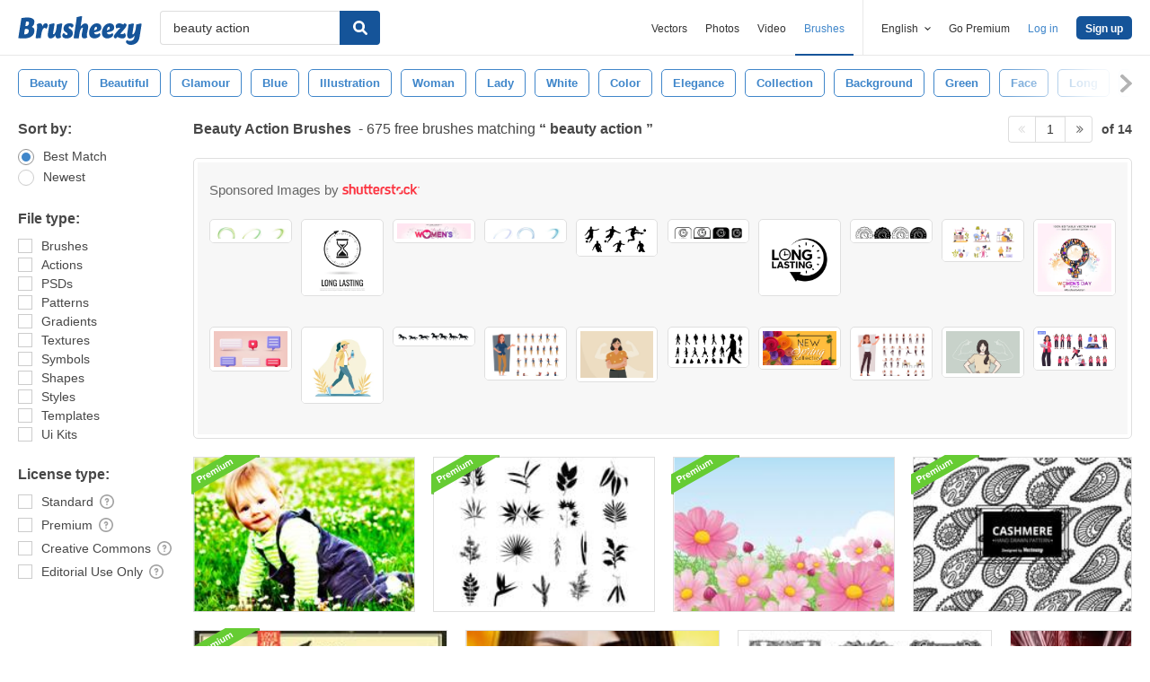

--- FILE ---
content_type: text/html; charset=utf-8
request_url: https://www.brusheezy.com/free/beauty-action
body_size: 32986
content:
<!DOCTYPE html>
<!--[if lt IE 7]>      <html lang="en" xmlns:fb="http://developers.facebook.com/schema/" xmlns:og="http://opengraphprotocol.org/schema/" class="no-js lt-ie9 lt-ie8 lt-ie7"> <![endif]-->
<!--[if IE 7]>         <html lang="en" xmlns:fb="http://developers.facebook.com/schema/" xmlns:og="http://opengraphprotocol.org/schema/" class="no-js lt-ie9 lt-ie8"> <![endif]-->
<!--[if IE 8]>         <html lang="en" xmlns:fb="http://developers.facebook.com/schema/" xmlns:og="http://opengraphprotocol.org/schema/" class="no-js lt-ie9"> <![endif]-->
<!--[if IE 9]>         <html lang="en" xmlns:fb="http://developers.facebook.com/schema/" xmlns:og="http://opengraphprotocol.org/schema/" class="no-js ie9"> <![endif]-->
<!--[if gt IE 9]><!--> <html lang="en" xmlns:fb="http://developers.facebook.com/schema/" xmlns:og="http://opengraphprotocol.org/schema/" class="no-js"> <!--<![endif]-->
  <head>
	  <script type="text/javascript">window.country_code = "US";window.remote_ip_address = '18.219.98.31'</script>
              <!-- skipping hreflang -->

    
    <link rel="dns-prefetch" href="//static.brusheezy.com">
    <meta charset="utf-8">
    <meta http-equiv="X-UA-Compatible" content="IE=edge,chrome=1">
    <meta name="viewport" content="width=device-width, initial-scale=1.0, minimum-scale=1.0" />
    <title>Beauty Action Free Brushes - (675 Free Downloads)</title>
<meta content="675 Best Beauty Action Free Brush Downloads from the Brusheezy community. Beauty Action Free Brushes licensed under creative commons, open source, and more!" name="description" />
<meta content="Brusheezy" property="og:site_name" />
<meta content="Beauty Action Free Brushes - (675 Free Downloads)" property="og:title" />
<meta content="https://www.brusheezy.com/free/beauty-action" property="og:url" />
<meta content="en_US" property="og:locale" />
<meta content="de_DE" property="og:locale:alternate" />
<meta content="es_ES" property="og:locale:alternate" />
<meta content="fr_FR" property="og:locale:alternate" />
<meta content="nl_NL" property="og:locale:alternate" />
<meta content="pt_BR" property="og:locale:alternate" />
<meta content="sv_SE" property="og:locale:alternate" />
<meta content="https://static.brusheezy.com/system/resources/previews/000/057/651/original/57651.jpg" property="og:image" />
    <link href="/favicon.ico" rel="shortcut icon"></link><link href="/favicon.png" rel="icon" sizes="48x48" type="image/png"></link><link href="/apple-touch-icon-precomposed.png" rel="apple-touch-icon-precomposed"></link>
    <link href="https://maxcdn.bootstrapcdn.com/font-awesome/4.6.3/css/font-awesome.min.css" media="screen" rel="stylesheet" type="text/css" />
    <script src="https://static.brusheezy.com/assets/modernizr.custom.83825-93372fb200ead74f1d44254d993c5440.js" type="text/javascript"></script>
    <link href="https://static.brusheezy.com/assets/application-e6fc89b3e1f8c6290743690971644994.css" media="screen" rel="stylesheet" type="text/css" />
    <link href="https://static.brusheezy.com/assets/print-ac38768f09270df2214d2c500c647adc.css" media="print" rel="stylesheet" type="text/css" />
    <link href="https://feeds.feedburner.com/eezyinc/brusheezy-images" rel="alternate" title="RSS" type="application/rss+xml" />

          <link rel="canonical" href="https://www.brusheezy.com/free/beauty-action">


    <meta content="authenticity_token" name="csrf-param" />
<meta content="/2genGOMwQCq9Zfs+oQ5xW36kOtUECLWT1x95KzLMj0=" name="csrf-token" />
    <!-- Begin TextBlock "HTML - Head" -->
<meta name="google-site-verification" content="pfGHD8M12iD8MZoiUsSycicUuSitnj2scI2cB_MvoYw" />
<meta name="google-site-verification" content="b4_frnI9j9l6Hs7d1QntimjvrZOtJ8x8ykl7RfeJS2Y" />
<meta name="tinfoil-site-verification" content="6d4a376b35cc11699dd86a787c7b5ae10b5c70f0" />
<meta name="msvalidate.01" content="9E7A3F56C01FB9B69FCDD1FBD287CAE4" />
<meta name="p:domain_verify" content="e95f03b955f8191de30e476f8527821e"/>
<meta property="fb:page_id" content="111431139680" />
<meta name="google" content="nositelinkssearchbox" />
<meta name="referrer" content="unsafe-url" />
<!--<script type="text/javascript" src="http://api.xeezy.com/api.min.js"></script>-->
<!--<script async src="//cdn-s2s.buysellads.net/pub/brusheezy.js" data-cfasync="false"></script>-->
<link href="https://plus.google.com/116840303500574370724" rel="publisher" />

<script>
  var iStockCoupon = { 
    // --- ADMIN CONIG----
    Code: 'EEZYOFF14', 
    Message: 'Hurry! Offer Expires 10/31/2013',
    // -------------------

    showPopup: function() {
      var win = window.open("", "istock-sale", "width=520,height=320");
      var wrap = win.document.createElement('div'); 
      wrap.setAttribute('class', 'sale-wrapper');
      
      var logo = win.document.createElement('img');
      logo.setAttribute('src', '//static.vecteezy.com/system/assets/asset_files/000/000/171/original/new-istock-logo.jpg');
      wrap.appendChild(logo);
      
      var code = win.document.createElement('div');
      code.setAttribute('class','code');
      code.appendChild(win.document.createTextNode(iStockCoupon.Code));
      wrap.appendChild(code);
      
      var expires = win.document.createElement('div');
      expires.setAttribute('class','expire');
      expires.appendChild(win.document.createTextNode(iStockCoupon.Message));
      wrap.appendChild(expires);
      
      var close = win.document.createElement('a');
      close.setAttribute('href', '#');
      close.appendChild(win.document.createTextNode('Close Window'));
      wrap.appendChild(close);
      
      var style = win.document.createElement('style');
      close.setAttribute('onclick', 'window.close()');
  
      style.appendChild(win.document.createTextNode("a{margin-top: 40px;display:block;font-size:12px;color:rgb(73,149,203);text-decoration:none;} .expire{margin-top:16px;color: rgb(81,81,81);font-size:24px;} .code{margin-top:20px;font-size:50px;font-weight:700;text-transform:uppercase;} img{margin-top:44px;} body{padding:0;margin:0;text-align:center;font-family:sans-serif;} .sale-wrapper{height:288px;border:16px solid #a1a1a1;}"));
      win.document.body.appendChild(style);
      win.document.body.appendChild(wrap);        
    },
  };

</script>
<script src="https://cdn.optimizely.com/js/168948327.js"></script>

<script>var AdminHideEezyPremiumPopup = false</script>
<!-- TradeDoubler site verification 2802548 -->



<!-- End TextBlock "HTML - Head" -->
      <link href="https://static.brusheezy.com/assets/splittests/new_search_ui-418ee10ba4943587578300e2dfed9bdf.css" media="screen" rel="stylesheet" type="text/css" />

  <script type="text/javascript">
    window.searchScope = 'External';
  </script>
    <link rel="next" href="https://www.brusheezy.com/free/beauty-action?page=2" />


    <script type="application/ld+json">
      {
        "@context": "http://schema.org",
        "@type": "WebSite",
        "name": "brusheezy",
        "url": "https://www.brusheezy.com"
      }
   </script>

    <script type="application/ld+json">
      {
      "@context": "http://schema.org",
      "@type": "Organization",
      "url": "https://www.brusheezy.com",
      "logo": "https://static.brusheezy.com/assets/structured_data/brusheezy-logo-63a0370ba72197d03d41c8ee2a3fe30d.svg",
      "sameAs": [
        "https://www.facebook.com/brusheezy",
        "https://twitter.com/brusheezy",
        "https://pinterest.com/brusheezy/",
        "https://www.youtube.com/EezyInc",
        "https://instagram.com/eezy/",
        "https://www.snapchat.com/add/eezy",
        "https://google.com/+brusheezy"
      ]
     }
    </script>

    <script src="https://static.brusheezy.com/assets/sp-32e34cb9c56d3cd62718aba7a1338855.js" type="text/javascript"></script>
<script type="text/javascript">
  document.addEventListener('DOMContentLoaded', function() {
    snowplow('newTracker', 'sp', 'a.vecteezy.com', {
      appId: 'brusheezy_production',
      discoverRootDomain: true,
      eventMethod: 'beacon',
      cookieSameSite: 'Lax',
      context: {
        webPage: true,
        performanceTiming: true,
        gaCookies: true,
        geolocation: false
      }
    });
    snowplow('setUserIdFromCookie', 'rollout');
    snowplow('enableActivityTracking', {minimumVisitLength: 10, heartbeatDelay: 10});
    snowplow('enableLinkClickTracking');
    snowplow('trackPageView');
  });
</script>

  </head>

  <body class="proper-sticky-ads   full-width-search fullwidth has-sticky-header redesign-layout searches-show"
        data-site="brusheezy">
    
<link rel="preconnect" href="https://a.pub.network/" crossorigin />
<link rel="preconnect" href="https://b.pub.network/" crossorigin />
<link rel="preconnect" href="https://c.pub.network/" crossorigin />
<link rel="preconnect" href="https://d.pub.network/" crossorigin />
<link rel="preconnect" href="https://c.amazon-adsystem.com" crossorigin />
<link rel="preconnect" href="https://s.amazon-adsystem.com" crossorigin />
<link rel="preconnect" href="https://secure.quantserve.com/" crossorigin />
<link rel="preconnect" href="https://rules.quantcount.com/" crossorigin />
<link rel="preconnect" href="https://pixel.quantserve.com/" crossorigin />
<link rel="preconnect" href="https://btloader.com/" crossorigin />
<link rel="preconnect" href="https://api.btloader.com/" crossorigin />
<link rel="preconnect" href="https://confiant-integrations.global.ssl.fastly.net" crossorigin />
<link rel="stylesheet" href="https://a.pub.network/brusheezy-com/cls.css">
<script data-cfasync="false" type="text/javascript">
  var freestar = freestar || {};
  freestar.queue = freestar.queue || [];
  freestar.config = freestar.config || {};
  freestar.config.enabled_slots = [];
  freestar.initCallback = function () { (freestar.config.enabled_slots.length === 0) ? freestar.initCallbackCalled = false : freestar.newAdSlots(freestar.config.enabled_slots) }
</script>
<script src="https://a.pub.network/brusheezy-com/pubfig.min.js" data-cfasync="false" async></script>
<style>
.fs-sticky-footer {
  background: rgba(247, 247, 247, 0.9) !important;
}
</style>
<!-- Tag ID: brusheezy_1x1_bouncex -->
<div align="center" id="brusheezy_1x1_bouncex">
 <script data-cfasync="false" type="text/javascript">
  freestar.config.enabled_slots.push({ placementName: "brusheezy_1x1_bouncex", slotId: "brusheezy_1x1_bouncex" });
 </script>
</div>


      <script src="https://static.brusheezy.com/assets/partner-service-v3-b8d5668d95732f2d5a895618bbc192d0.js" type="text/javascript"></script>

<script type="text/javascript">
  window.partnerService = new window.PartnerService({
    baseUrl: 'https://p.sa7eer.com',
    site: 'brusheezy',
    contentType: "vector",
    locale: 'en',
    controllerName: 'searches',
    pageviewGuid: 'c16b5235-8856-4d56-9b42-2deb59482cba',
    sessionGuid: '16401b74-9bb4-479d-a82a-0b60d7f1bb5c',
  });
</script>


    
      

    <div id="fb-root"></div>



      
<header class="ez-site-header ">
  <div class="max-inner is-logged-out">
    <div class='ez-site-header__logo'>
  <a href="https://www.brusheezy.com/" title="Brusheezy"><svg xmlns="http://www.w3.org/2000/svg" id="Layer_1" data-name="Layer 1" viewBox="0 0 248 57.8"><title>brusheezy-logo-color</title><path class="cls-1" d="M32.4,29.6c0,9.9-9.2,15.3-21.1,15.3-3.9,0-11-.6-11.3-.6L6.3,3.9A61.78,61.78,0,0,1,18,2.7c9.6,0,14.5,3,14.5,8.8a12.42,12.42,0,0,1-5.3,10.2A7.9,7.9,0,0,1,32.4,29.6Zm-11.3.1c0-2.8-1.7-3.9-4.6-3.9-1,0-2.1.1-3.2.2L11.7,36.6c.5,0,1,.1,1.5.1C18.4,36.7,21.1,34,21.1,29.7ZM15.6,10.9l-1.4,9h2.2c3.1,0,5.1-2.9,5.1-6,0-2.1-1.1-3.1-3.4-3.1A10.87,10.87,0,0,0,15.6,10.9Z" transform="translate(0 0)"></path><path class="cls-1" d="M55.3,14.4c2.6,0,4,1.6,4,4.4a8.49,8.49,0,0,1-3.6,6.8,3,3,0,0,0-2.7-2c-4.5,0-6.3,10.6-6.4,11.2L46,38.4l-.9,5.9c-3.1,0-6.9.3-8.1.3a4,4,0,0,1-2.2-1l.8-5.2,2-13,.1-.8c.8-5.4-.7-7.7-.7-7.7a9.11,9.11,0,0,1,6.1-2.5c3.4,0,5.2,2,5.3,6.3,1.2-3.1,3.2-6.3,6.9-6.3Z" transform="translate(0 0)"></path><path class="cls-1" d="M85.4,34.7c-.8,5.4.7,7.7.7,7.7A9.11,9.11,0,0,1,80,44.9c-3.5,0-5.3-2.2-5.3-6.7-2.4,3.7-5.6,6.7-9.7,6.7-4.4,0-6.4-3.7-5.3-11.2L61,25.6c.8-5,1-9,1-9,3.2-.6,7.3-2.1,8.8-2.1a4,4,0,0,1,2.2,1L71.4,25.7l-1.5,9.4c-.1.9,0,1.3.8,1.3,3.7,0,5.8-10.7,5.8-10.7.8-5,1-9,1-9,3.2-.6,7.3-2.1,8.8-2.1a4,4,0,0,1,2.2,1L86.9,25.8l-1.3,8.3Z" transform="translate(0 0)"></path><path class="cls-1" d="M103.3,14.4c4.5,0,7.8,1.6,7.8,4.5,0,3.2-3.9,4.5-3.9,4.5s-1.2-2.9-3.7-2.9a2,2,0,0,0-2.2,2,2.41,2.41,0,0,0,1.3,2.2l3.2,2a8.39,8.39,0,0,1,3.9,7.5c0,6.1-4.9,10.7-12.5,10.7-4.6,0-8.8-2-8.8-5.8,0-3.5,3.5-5.4,3.5-5.4S93.8,38,96.8,38A2,2,0,0,0,99,35.8a2.42,2.42,0,0,0-1.3-2.2l-3-1.9a7.74,7.74,0,0,1-3.8-7c.3-5.9,4.8-10.3,12.4-10.3Z" transform="translate(0 0)"></path><path class="cls-1" d="M138.1,34.8c-1.1,5.4.9,7.7.9,7.7a9.28,9.28,0,0,1-6.1,2.4c-4.3,0-6.3-3.2-5-10l.2-.9,1.8-9.6a.94.94,0,0,0-1-1.3c-3.6,0-5.7,10.9-5.7,11l-.7,4.5-.9,5.9c-3.1,0-6.9.3-8.1.3a4,4,0,0,1-2.2-1l.8-5.2,4.3-27.5c.8-5,1-9,1-9,3.2-.6,7.3-2.1,8.8-2.1a4,4,0,0,1,2.2,1l-3.1,19.9c2.4-3.5,5.5-6.3,9.5-6.3,4.4,0,6.8,3.8,5.3,11.2l-1.8,8.4Z" transform="translate(0 0)"></path><path class="cls-1" d="M167.1,22.9c0,4.4-2.4,7.3-8.4,8.5l-6.3,1.3c.5,2.8,2.2,4.1,5,4.1a8.32,8.32,0,0,0,5.8-2.7,3.74,3.74,0,0,1,1.8,3.1c0,3.7-5.5,7.6-11.9,7.6s-10.8-4.2-10.8-11.2c0-8.2,5.7-19.2,15.8-19.2,5.6,0,9,3.3,9,8.5Zm-10.6,4.2a2.63,2.63,0,0,0,1.7-2.8c0-1.2-.4-3-1.8-3-2.5,0-3.6,4.1-4,7.2Z" transform="translate(0 0)"></path><path class="cls-1" d="M192.9,22.9c0,4.4-2.4,7.3-8.4,8.5l-6.3,1.3c.5,2.8,2.2,4.1,5,4.1a8.32,8.32,0,0,0,5.8-2.7,3.74,3.74,0,0,1,1.8,3.1c0,3.7-5.5,7.6-11.9,7.6s-10.8-4.2-10.8-11.2c0-8.2,5.7-19.2,15.8-19.2,5.5,0,9,3.3,9,8.5Zm-10.7,4.2a2.63,2.63,0,0,0,1.7-2.8c0-1.2-.4-3-1.8-3-2.5,0-3.6,4.1-4,7.2Z" transform="translate(0 0)"></path><path class="cls-1" d="M213.9,33.8a7.72,7.72,0,0,1,2.2,5.4c0,4.5-3.7,5.7-6.9,5.7-4.1,0-7.1-2-10.2-3-.9,1-1.7,2-2.5,3,0,0-4.6-.1-4.6-3.3,0-3.9,6.4-10.5,13.3-18.1a19.88,19.88,0,0,0-2.2-.2c-3.9,0-5.4,2-5.4,2a8.19,8.19,0,0,1-1.8-5.4c.2-4.2,4.2-5.4,7.3-5.4,3.3,0,5.7,1.3,8.1,2.4l1.9-2.4s4.7.1,4.7,3.3c0,3.7-6.2,10.3-12.9,17.6a14.65,14.65,0,0,0,4,.7,6.22,6.22,0,0,0,5-2.3Z" transform="translate(0 0)"></path><path class="cls-1" d="M243.8,42.3c-1.7,10.3-8.6,15.5-17.4,15.5-5.6,0-9.8-3-9.8-6.4a3.85,3.85,0,0,1,1.9-3.3,8.58,8.58,0,0,0,5.7,1.8c3.5,0,8.3-1.5,9.1-6.9l.7-4.2c-2.4,3.5-5.5,6.3-9.5,6.3-4.4,0-6.4-3.7-5.3-11.2l1.3-8.1c.8-5,1-9,1-9,3.2-.6,7.3-2.1,8.8-2.1a4,4,0,0,1,2.2,1l-1.6,10.2-1.5,9.4c-.1.9,0,1.3.8,1.3,3.7,0,5.8-10.7,5.8-10.7.8-5,1-9,1-9,3.2-.6,7.3-2.1,8.8-2.1a4,4,0,0,1,2.2,1L246.4,26Z" transform="translate(0 0)"></path></svg>
</a>
</div>


      <nav class="ez-site-header__main-nav logged-out-nav">
    <ul class="ez-site-header__header-menu">
        <div class="ez-site-header__app-links-wrapper" data-target="ez-mobile-menu.appLinksWrapper">
          <li class="ez-site-header__menu-item ez-site-header__menu-item--app-link "
              data-target="ez-mobile-menu.appLink" >
            <a href="https://www.vecteezy.com" target="_blank">Vectors</a>
          </li>

          <li class="ez-site-header__menu-item ez-site-header__menu-item--app-link "
              data-target="ez-mobile-menu.appLink" >
            <a href="https://www.vecteezy.com/free-photos" target="_blank">Photos</a>
          </li>

          <li class="ez-site-header__menu-item ez-site-header__menu-item--app-link"
              data-target="ez-mobile-menu.appLink" >
            <a href="https://www.videezy.com" target="_blank">Video</a>
          </li>

          <li class="ez-site-header__menu-item ez-site-header__menu-item--app-link active-menu-item"
              data-target="ez-mobile-menu.appLink" >
            <a href="https://www.brusheezy.com" target="_blank">Brushes</a>
          </li>
        </div>

        <div class="ez-site-header__separator"></div>

        <li class="ez-site-header__locale_prompt ez-site-header__menu-item"
            data-action="toggle-language-switcher"
            data-switcher-target="ez-site-header__lang_selector">
          <span>
            English
            <!-- Generator: Adobe Illustrator 21.0.2, SVG Export Plug-In . SVG Version: 6.00 Build 0)  --><svg xmlns="http://www.w3.org/2000/svg" xmlns:xlink="http://www.w3.org/1999/xlink" version="1.1" id="Layer_1" x="0px" y="0px" viewBox="0 0 11.9 7.1" style="enable-background:new 0 0 11.9 7.1;" xml:space="preserve" class="ez-site-header__menu-arrow">
<polygon points="11.9,1.5 10.6,0 6,4.3 1.4,0 0,1.5 6,7.1 "></polygon>
</svg>

          </span>

          
<div id="ez-site-header__lang_selector" class="ez-language-switcher ez-tooltip ez-tooltip--arrow-top">
  <div class="ez-tooltip__arrow ez-tooltip__arrow--middle"></div>
  <div class="ez-tooltip__content">
    <ul>
        <li>
          
            <span class="nested-locale-switcher-link en current">
              English
              <svg xmlns="http://www.w3.org/2000/svg" id="Layer_1" data-name="Layer 1" viewBox="0 0 11.93 9.39"><polygon points="11.93 1.76 10.17 0 4.3 5.87 1.76 3.32 0 5.09 4.3 9.39 11.93 1.76"></polygon></svg>

            </span>
        </li>
        <li>
          <a href="https://es.brusheezy.com/libre/beauty-action" class="nested-locale-switcher-link es" data-locale="es" rel="nofollow">Español</a>        </li>
        <li>
          <a href="https://pt.brusheezy.com/livre/beauty-action" class="nested-locale-switcher-link pt" data-locale="pt" rel="nofollow">Português</a>        </li>
        <li>
          <a href="https://de.brusheezy.com/gratis/beauty-action" class="nested-locale-switcher-link de" data-locale="de" rel="nofollow">Deutsch</a>        </li>
        <li>
          <a href="https://fr.brusheezy.com/libre/beauty-action" class="nested-locale-switcher-link fr" data-locale="fr" rel="nofollow">Français</a>        </li>
        <li>
          <a href="https://nl.brusheezy.com/gratis/beauty-action" class="nested-locale-switcher-link nl" data-locale="nl" rel="nofollow">Nederlands</a>        </li>
        <li>
          <a href="https://sv.brusheezy.com/gratis/beauty-action" class="nested-locale-switcher-link sv" data-locale="sv" rel="nofollow">Svenska</a>        </li>
    </ul>
  </div>
</div>


        </li>

          <li class="ez-site-header__menu-item ez-site-header__menu-item--join-pro-link"
              data-target="ez-mobile-menu.joinProLink">
            <a href="/signups/join_premium">Go Premium</a>
          </li>

          <li class="ez-site-header__menu-item"
              data-target="ez-mobile-menu.logInBtn">
            <a href="/login" class="login-link" data-remote="true" onclick="track_header_login_click();">Log in</a>
          </li>

          <li class="ez-site-header__menu-item ez-site-header__menu-item--btn ez-site-header__menu-item--sign-up-btn"
              data-target="ez-mobile-menu.signUpBtn">
            <a href="/signup" class="ez-btn ez-btn--primary ez-btn--tiny ez-btn--sign-up" data-remote="true" onclick="track_header_join_eezy_click();">Sign up</a>
          </li>


      

        <li class="ez-site-header__menu-item ez-site-header__mobile-menu">
          <button class="ez-site-header__mobile-menu-btn"
                  data-controller="ez-mobile-menu">
            <svg xmlns="http://www.w3.org/2000/svg" viewBox="0 0 20 14"><g id="Layer_2" data-name="Layer 2"><g id="Account_Pages_Mobile_Menu_Open" data-name="Account Pages Mobile Menu Open"><g id="Account_Pages_Mobile_Menu_Open-2" data-name="Account Pages Mobile Menu Open"><path class="cls-1" d="M0,0V2H20V0ZM0,8H20V6H0Zm0,6H20V12H0Z"></path></g></g></g></svg>

          </button>
        </li>
    </ul>

  </nav>

  <script src="https://static.brusheezy.com/assets/header_mobile_menu-bbe8319134d6d4bb7793c9fdffca257c.js" type="text/javascript"></script>


      <p% search_path = nil %>

<form accept-charset="UTF-8" action="/free" class="ez-search-form" data-action="new-search" data-adid="1636631" data-behavior="" data-trafcat="T1" method="post"><div style="margin:0;padding:0;display:inline"><input name="utf8" type="hidden" value="&#x2713;" /><input name="authenticity_token" type="hidden" value="/2genGOMwQCq9Zfs+oQ5xW36kOtUECLWT1x95KzLMj0=" /></div>
  <input id="from" name="from" type="hidden" value="mainsite" />
  <input id="in_se" name="in_se" type="hidden" value="true" />

  <div class="ez-input">
      <input class="ez-input__field ez-input__field--basic ez-input__field--text ez-search-form__input" id="search" name="search" placeholder="Search" type="text" value="beauty action" />

    <button class="ez-search-form__submit" title="Search" type="submit">
      <svg xmlns="http://www.w3.org/2000/svg" id="Layer_1" data-name="Layer 1" viewBox="0 0 14.39 14.39"><title>search</title><path d="M14,12.32,10.81,9.09a5.87,5.87,0,1,0-1.72,1.72L12.32,14A1.23,1.23,0,0,0,14,14,1.23,1.23,0,0,0,14,12.32ZM2.43,5.88A3.45,3.45,0,1,1,5.88,9.33,3.46,3.46,0,0,1,2.43,5.88Z"></path></svg>

</button>  </div>
</form>

  </div><!-- .max-inner -->

    
    <!-- Search Tags -->
    <div class="ez-search-tags">
      
<link href="https://static.brusheezy.com/assets/tags_carousel-e3b70e45043c44ed04a5d925fa3e3ba6.css" media="screen" rel="stylesheet" type="text/css" />

<div class="outer-tags-wrap" >
  <div class="rs-carousel">
    <ul class="tags-wrap">
          <li class="tag">
            <a href="/free/beauty" class="tag-link" data-behavior="related-search-click" data-related-term="beauty" title="beauty">
              <span>
                beauty
              </span>
</a>          </li>
          <li class="tag">
            <a href="/free/beautiful" class="tag-link" data-behavior="related-search-click" data-related-term="beautiful" title="beautiful">
              <span>
                beautiful
              </span>
</a>          </li>
          <li class="tag">
            <a href="/free/glamour" class="tag-link" data-behavior="related-search-click" data-related-term="glamour" title="glamour">
              <span>
                glamour
              </span>
</a>          </li>
          <li class="tag">
            <a href="/free/blue" class="tag-link" data-behavior="related-search-click" data-related-term="blue" title="blue">
              <span>
                blue
              </span>
</a>          </li>
          <li class="tag">
            <a href="/free/illustration" class="tag-link" data-behavior="related-search-click" data-related-term="illustration" title="illustration">
              <span>
                illustration
              </span>
</a>          </li>
          <li class="tag">
            <a href="/free/woman" class="tag-link" data-behavior="related-search-click" data-related-term="woman" title="woman">
              <span>
                woman
              </span>
</a>          </li>
          <li class="tag">
            <a href="/free/lady" class="tag-link" data-behavior="related-search-click" data-related-term="lady" title="lady">
              <span>
                lady
              </span>
</a>          </li>
          <li class="tag">
            <a href="/free/white" class="tag-link" data-behavior="related-search-click" data-related-term="white" title="white">
              <span>
                white
              </span>
</a>          </li>
          <li class="tag">
            <a href="/free/color" class="tag-link" data-behavior="related-search-click" data-related-term="color" title="color">
              <span>
                color
              </span>
</a>          </li>
          <li class="tag">
            <a href="/free/elegance" class="tag-link" data-behavior="related-search-click" data-related-term="elegance" title="elegance">
              <span>
                elegance
              </span>
</a>          </li>
          <li class="tag">
            <a href="/free/collection" class="tag-link" data-behavior="related-search-click" data-related-term="collection" title="collection">
              <span>
                collection
              </span>
</a>          </li>
          <li class="tag">
            <a href="/free/background" class="tag-link" data-behavior="related-search-click" data-related-term="background" title="background">
              <span>
                background
              </span>
</a>          </li>
          <li class="tag">
            <a href="/free/green" class="tag-link" data-behavior="related-search-click" data-related-term="green" title="green">
              <span>
                green
              </span>
</a>          </li>
          <li class="tag">
            <a href="/free/face" class="tag-link" data-behavior="related-search-click" data-related-term="face" title="face">
              <span>
                face
              </span>
</a>          </li>
          <li class="tag">
            <a href="/free/long" class="tag-link" data-behavior="related-search-click" data-related-term="long" title="long">
              <span>
                long
              </span>
</a>          </li>
          <li class="tag">
            <a href="/free/closeup" class="tag-link" data-behavior="related-search-click" data-related-term="closeup" title="closeup">
              <span>
                closeup
              </span>
</a>          </li>
          <li class="tag">
            <a href="/free/nature" class="tag-link" data-behavior="related-search-click" data-related-term="nature" title="nature">
              <span>
                nature
              </span>
</a>          </li>
          <li class="tag">
            <a href="/free/eyelash" class="tag-link" data-behavior="related-search-click" data-related-term="eyelash" title="eyelash">
              <span>
                eyelash
              </span>
</a>          </li>
          <li class="tag">
            <a href="/free/makeup" class="tag-link" data-behavior="related-search-click" data-related-term="makeup" title="makeup">
              <span>
                makeup
              </span>
</a>          </li>
          <li class="tag">
            <a href="/free/model" class="tag-link" data-behavior="related-search-click" data-related-term="model" title="model">
              <span>
                model
              </span>
</a>          </li>
          <li class="tag">
            <a href="/free/attractive" class="tag-link" data-behavior="related-search-click" data-related-term="attractive" title="attractive">
              <span>
                attractive
              </span>
</a>          </li>
          <li class="tag">
            <a href="/free/brown" class="tag-link" data-behavior="related-search-click" data-related-term="brown" title="brown">
              <span>
                brown
              </span>
</a>          </li>
          <li class="tag">
            <a href="/free/young" class="tag-link" data-behavior="related-search-click" data-related-term="young" title="young">
              <span>
                young
              </span>
</a>          </li>
          <li class="tag">
            <a href="/free/eyeball" class="tag-link" data-behavior="related-search-click" data-related-term="eyeball" title="eyeball">
              <span>
                eyeball
              </span>
</a>          </li>
          <li class="tag">
            <a href="/free/bright" class="tag-link" data-behavior="related-search-click" data-related-term="bright" title="bright">
              <span>
                bright
              </span>
</a>          </li>
          <li class="tag">
            <a href="/free/open" class="tag-link" data-behavior="related-search-click" data-related-term="open" title="open">
              <span>
                open
              </span>
</a>          </li>
          <li class="tag">
            <a href="/free/european-eye" class="tag-link" data-behavior="related-search-click" data-related-term="european eye" title="european eye">
              <span>
                european eye
              </span>
</a>          </li>
          <li class="tag">
            <a href="/free/fashion" class="tag-link" data-behavior="related-search-click" data-related-term="fashion" title="fashion">
              <span>
                fashion
              </span>
</a>          </li>
          <li class="tag">
            <a href="/free/marriage" class="tag-link" data-behavior="related-search-click" data-related-term="marriage" title="marriage">
              <span>
                marriage
              </span>
</a>          </li>
          <li class="tag">
            <a href="/free/celebration" class="tag-link" data-behavior="related-search-click" data-related-term="celebration" title="celebration">
              <span>
                celebration
              </span>
</a>          </li>
          <li class="tag">
            <a href="/free/look" class="tag-link" data-behavior="related-search-click" data-related-term="look" title="look">
              <span>
                look
              </span>
</a>          </li>
    </ul>
  </div>
</div>

<script defer="defer" src="https://static.brusheezy.com/assets/jquery.ui.widget-0763685ac5d9057e21eac4168b755b9a.js" type="text/javascript"></script>
<script defer="defer" src="https://static.brusheezy.com/assets/jquery.event.drag-3d54f98bab25c12a9b9cc1801f3e1c4b.js" type="text/javascript"></script>
<script defer="defer" src="https://static.brusheezy.com/assets/jquery.translate3d-6277fde3b8b198a2da2aa8e4389a7c84.js" type="text/javascript"></script>
<script defer="defer" src="https://static.brusheezy.com/assets/jquery.rs.carousel-5763ad180bc69cb2b583cd5d42a9c231.js" type="text/javascript"></script>
<script defer="defer" src="https://static.brusheezy.com/assets/jquery.rs.carousel-touch-c5c93eecbd1da1af1bce8f19e8f02105.js" type="text/javascript"></script>
<script defer="defer" src="https://static.brusheezy.com/assets/tags-carousel-bb78c5a4ca2798d203e5b9c09f22846d.js" type="text/javascript"></script>


    </div>
</header>


    <div id="body">
      <div class="content">

        

          

<input id="originalSearchQuery" name="originalSearchQuery" type="hidden" value="beauty action" />

<button class="filter-sidebar-open-btn btn primary flat" title="Filters">Filters</button>

<div class="content-inner">
  <aside id="filter-sidebar">



      <link href="https://static.brusheezy.com/assets/search_filter-6c123be796899e69b74df5c98ea0fa45.css" media="screen" rel="stylesheet" type="text/css" />

<div class="filter-inner full ">
  <button class="filter-sidebar-close-btn">Close</button>

  <h4>Sort by:</h4>
  <ul class="search-options">
    <li>
      
<div class="check--wrapper">
  <div class="check--box checked  radio" data-filter-param="sort-best"></div>
  <div class="check--label">Best Match</div>

</div>
    </li>
    <li>
      
<div class="check--wrapper">
  <div class="check--box   radio" data-filter-param="sort-newest"></div>
  <div class="check--label">Newest</div>

</div>
    </li>
  </ul>

  <h4>File type:</h4>
  <ul class="search-options">
    <li>
    
<div class="check--wrapper">
  <div class="check--box   " data-filter-param="content-type-brushes"></div>
  <div class="check--label">Brushes</div>

</div>
  </li>
    <li>
      
<div class="check--wrapper">
  <div class="check--box   " data-filter-param="content-type-actions"></div>
  <div class="check--label"><span class="translation_missing" title="translation missing: en.options.actions">Actions</span></div>

</div>
    </li>
    <li>
      
<div class="check--wrapper">
  <div class="check--box   " data-filter-param="content-type-psds"></div>
  <div class="check--label">PSDs</div>

</div>
    </li>
    <li>
      
<div class="check--wrapper">
  <div class="check--box   " data-filter-param="content-type-patterns"></div>
  <div class="check--label">Patterns</div>

</div>
    </li>
    <li>
      
<div class="check--wrapper">
  <div class="check--box   " data-filter-param="content-type-gradients"></div>
  <div class="check--label">Gradients</div>

</div>
    </li>
    <li>
      
<div class="check--wrapper">
  <div class="check--box   " data-filter-param="content-type-textures"></div>
  <div class="check--label">Textures</div>

</div>
    </li>
    <li>
      
<div class="check--wrapper">
  <div class="check--box   " data-filter-param="content-type-symbols"></div>
  <div class="check--label">Symbols</div>

</div>
    </li>
    <li>
    
<div class="check--wrapper">
  <div class="check--box   " data-filter-param="content-type-shapes"></div>
  <div class="check--label">Shapes</div>

</div>
  </li>
    <li>
      
<div class="check--wrapper">
  <div class="check--box   " data-filter-param="content-type-styles"></div>
  <div class="check--label"><span class="translation_missing" title="translation missing: en.options.styles">Styles</span></div>

</div>
    </li>
    <li>
      
<div class="check--wrapper">
  <div class="check--box   " data-filter-param="content-type-templates"></div>
  <div class="check--label"><span class="translation_missing" title="translation missing: en.options.templates">Templates</span></div>

</div>
    </li>
    <li>
      
<div class="check--wrapper">
  <div class="check--box   " data-filter-param="content-type-ui-kits"></div>
  <div class="check--label"><span class="translation_missing" title="translation missing: en.options.ui-kits">Ui Kits</span></div>

</div>
    </li>
  </ul>

  <div class="extended-options">
    <h4>License type:</h4>
    <ul class="search-options">
      <li>
        
<div class="check--wrapper">
  <div class="check--box   " data-filter-param="license-standard"></div>
  <div class="check--label">Standard</div>

    <span class="ez-tooltip-icon" data-tooltip-position="right top" data-tooltip="&lt;h4&gt;Standard&lt;/h4&gt;&lt;p&gt;This filter will only display images created by our contributors and reviewed by our moderators. These files are free for use with attribution. An additional license can be purchased to remove attribution requirements.&lt;/p&gt;" title="&lt;h4&gt;Standard&lt;/h4&gt;&lt;p&gt;This filter will only display images created by our contributors and reviewed by our moderators. These files are free for use with attribution. An additional license can be purchased to remove attribution requirements.&lt;/p&gt;"><svg class="ez-icon-circle-question"><use xlink:href="#ez-icon-circle-question"></use></svg></span>
</div>
      </li>
      <li>
        
<div class="check--wrapper">
  <div class="check--box   " data-filter-param="license-premium"></div>
  <div class="check--label">Premium</div>

    <span class="ez-tooltip-icon" data-tooltip-position="right top" data-tooltip="&lt;h4&gt;Premium&lt;/h4&gt;&lt;p&gt;This filter will only display Pro images that are for sale. Each file comes with a royalty-free license.&lt;/p&gt;" title="&lt;h4&gt;Premium&lt;/h4&gt;&lt;p&gt;This filter will only display Pro images that are for sale. Each file comes with a royalty-free license.&lt;/p&gt;"><svg class="ez-icon-circle-question"><use xlink:href="#ez-icon-circle-question"></use></svg></span>
</div>
      </li>
      <li>
        
<div class="check--wrapper">
  <div class="check--box   " data-filter-param="license-cc"></div>
  <div class="check--label">Creative Commons</div>

    <span class="ez-tooltip-icon" data-tooltip-position="right top" data-tooltip="&lt;h4&gt;Creative Commons&lt;/h4&gt;&lt;p&gt;This filter will only display free images that must be used according to the Creative Commons guidelines. We do not sell licenses for these images.&lt;/p&gt;" title="&lt;h4&gt;Creative Commons&lt;/h4&gt;&lt;p&gt;This filter will only display free images that must be used according to the Creative Commons guidelines. We do not sell licenses for these images.&lt;/p&gt;"><svg class="ez-icon-circle-question"><use xlink:href="#ez-icon-circle-question"></use></svg></span>
</div>
      </li>
      <li>
        
<div class="check--wrapper">
  <div class="check--box   " data-filter-param="license-editorial"></div>
  <div class="check--label">Editorial Use Only</div>

    <span class="ez-tooltip-icon" data-tooltip-position="right top" data-tooltip="&lt;h4&gt;Editorial Use Only&lt;/h4&gt;&lt;p&gt;This filter will only display free images for use within news articles, non-fiction books, documentaries, or other newsworthy purposes. Do not use in advertisements, merchandise, product packaging, or any other commercial or promotional use.&lt;/p&gt;" title="&lt;h4&gt;Editorial Use Only&lt;/h4&gt;&lt;p&gt;This filter will only display free images for use within news articles, non-fiction books, documentaries, or other newsworthy purposes. Do not use in advertisements, merchandise, product packaging, or any other commercial or promotional use.&lt;/p&gt;"><svg class="ez-icon-circle-question"><use xlink:href="#ez-icon-circle-question"></use></svg></span>
</div>
      </li>
    </ul>

  </div>
</div>

<button class="btn flat toggle-btn" data-toggle="closed" data-more="More Search Filters" data-less="Less Search Filters">More Search Filters</button>

<button class="btn flat apply-filters-btn">Apply Filters</button>

<svg xmlns="http://www.w3.org/2000/svg" style="display: none;">
  
    <symbol id="ez-icon-plus" viewBox="0 0 512 512">
      <path d="m512 213l-213 0 0-213-86 0 0 213-213 0 0 86 213 0 0 213 86 0 0-213 213 0z"></path>
    </symbol>
  
    <symbol id="ez-icon-vector-file" viewBox="0 0 512 512">
      <path d="m356 0l-318 0 0 512 436 0 0-394z m66 461l-332 0 0-410 245 0 87 87z m-179-256c-56 0-102 46-102 102 0 57 46 103 102 103 57 0 103-46 103-103l-103 0z m26 77l102 0c0-57-46-103-102-103z"></path>
    </symbol>
  
    <symbol id="ez-icon-webpage" viewBox="0 0 512 512">
      <path d="m0 0l0 512 512 0 0-512z m51 51l307 0 0 51-307 0z m410 410l-410 0 0-307 410 0z m0-359l-51 0 0-51 51 0z m-179 103l-180 0 0 205 180 0z m-52 153l-76 0 0-102 76 0z m180-153l-77 0 0 51 77 0z m0 77l-77 0 0 51 77 0z m0 76l-77 0 0 52 77 0z"></path>
    </symbol>
  
    <symbol id="ez-icon-money" viewBox="0 0 512 512">
      <path d="m486 77l-460 0c-15 0-26 11-26 25l0 308c0 14 11 25 26 25l460 0c15 0 26-11 26-25l0-308c0-14-11-25-26-25z m-435 307l0-92 92 92z m410 0l-246 0-164-164 0-92 246 0 164 164z m0-164l-92-92 92 0z m-307 36c0 57 45 102 102 102 57 0 102-45 102-102 0-57-45-102-102-102-57 0-102 45-102 102z m153 0c0 28-23 51-51 51-28 0-51-23-51-51 0-28 23-51 51-51 28 0 51 23 51 51z"></path>
    </symbol>
  
    <symbol id="ez-icon-money-dark" viewBox="0 0 512 512">
      <path d="m0 77l0 358 512 0 0-358z m461 307l-282 0-128-128 0-128 282 0 128 128z m-205-205c-42 0-77 35-77 77 0 42 35 77 77 77 42 0 77-35 77-77 0-42-35-77-77-77z"></path>
    </symbol>
  
    <symbol id="ez-icon-calendar" viewBox="0 0 512 512">
      <path d="m384 358l-51 0 0 52 51 0z m26-307l0-51-52 0 0 51-204 0 0-51-52 0 0 51-102 0 0 461 512 0 0-461z m51 410l-410 0 0-256 410 0z m0-307l-410 0 0-52 410 0z m-77 102l-51 0 0 51 51 0z m-102 0l-52 0 0 51 52 0z m-103 102l-51 0 0 52 51 0z m0-102l-51 0 0 51 51 0z m103 102l-52 0 0 52 52 0z"></path>
    </symbol>
  
    <symbol id="ez-icon-calendar-dark" viewBox="0 0 512 512">
      <path d="m410 51l0-51-52 0 0 51-204 0 0-51-52 0 0 51-102 0 0 77 512 0 0-77z m-410 461l512 0 0-333-512 0z m333-256l51 0 0 51-51 0z m0 102l51 0 0 52-51 0z m-103-102l52 0 0 51-52 0z m0 102l52 0 0 52-52 0z m-102-102l51 0 0 51-51 0z m0 102l51 0 0 52-51 0z"></path>
    </symbol>
  
    <symbol id="ez-icon-checkbox" viewBox="0 0 512 512">
      <path d="m142 205l142 136 200-252-49-34-156 199-94-89z m313 79l0 171-398 0 0-398 171 0 0-57-228 0 0 512 512 0 0-228z"></path>
    </symbol>
  
    <symbol id="ez-icon-circle-minus" viewBox="0 0 512 512">
      <path d="m256 0c-141 0-256 115-256 256 0 141 115 256 256 256 141 0 256-115 256-256 0-141-115-256-256-256z m0 461c-113 0-205-92-205-205 0-113 92-205 205-205 113 0 205 92 205 205 0 113-92 205-205 205z m-102-179l204 0 0-52-204 0z"></path>
    </symbol>
  
    <symbol id="ez-icon-circle-minus-dark" viewBox="0 0 512 512">
      <path d="m256 0c-141 0-256 115-256 256 0 141 115 256 256 256 141 0 256-115 256-256 0-141-115-256-256-256z m102 282l-204 0 0-52 204 0z"></path>
    </symbol>
  
    <symbol id="ez-icon-comments" viewBox="0 0 512 512">
      <path d="m154 230l51 0 0-51-51 0z m76 0l52 0 0-51-52 0z m77 0l51 0 0-51-51 0z m128-230l-358 0c-43 0-77 34-77 77l0 256c0 42 34 77 77 77l0 102 219-102 139 0c43 0 77-35 77-77l0-256c0-43-34-77-77-77z m26 333c0 14-12 25-26 25l-151 0-156 73 0-73-51 0c-14 0-26-11-26-25l0-256c0-14 12-26 26-26l358 0c14 0 26 12 26 26z"></path>
    </symbol>
  
    <symbol id="ez-icon-close" viewBox="0 0 512 512">
      <path d="m512 56l-56-56-200 200-200-200-56 56 200 200-200 200 56 56 200-200 200 200 56-56-200-200z"></path>
    </symbol>
  
    <symbol id="ez-icon-comments-dark" viewBox="0 0 512 512">
      <path d="m435 0l-358 0c-43 0-77 34-77 77l0 256c0 42 34 77 77 77l0 102 219-102 139 0c43 0 77-35 77-77l0-256c0-43-34-77-77-77z m-230 230l-51 0 0-51 51 0z m77 0l-52 0 0-51 52 0z m76 0l-51 0 0-51 51 0z"></path>
    </symbol>
  
    <symbol id="ez-icon-credits" viewBox="0 0 512 512">
      <path d="m358 166c-48 0-153-19-153 77l0 154c0 57 105 77 153 77 49 0 154-20 154-77l0-154c0-57-105-77-154-77z m0 52c36-1 70 7 100 25-30 18-64 27-100 26-35 1-69-8-100-26 31-18 65-26 100-25z m103 176c-31 20-66 30-103 28-36 2-72-8-102-28l0-17c33 13 67 19 102 20 35-1 70-7 103-20z m0-76c-30 20-66 29-103 28-36 1-72-8-102-29l0-17c33 13 67 20 102 20 35 0 70-7 103-20z m-324-177l-9-2-10 0c-11-2-21-5-31-8l-10-4-7 0-5-2-4-2-3-2-4-6c30-18 64-26 100-25 35-1 69 7 100 25l53 0c0-57-105-77-153-77-49 0-154 20-154 77l0 231c0 57 105 76 154 76 8 0 17 0 25-1l0-51c-8 1-17 1-25 1-37 2-72-8-103-28l0-17c33 12 68 19 103 20 8 0 17-1 25-2l0-51c-8 1-17 1-25 1-37 2-73-8-103-28l0-17c33 13 68 19 103 20 8 0 17-1 25-2l0-51c-8 1-17 2-25 2-37 1-73-8-103-29l0-17c33 13 68 20 103 20 8 0 17-1 25-2l0-51c-8 1-17 2-25 2-6 0-12 0-17 0z"></path>
    </symbol>
  
    <symbol id="ez-icon-credits-dark" viewBox="0 0 512 512">
      <path d="m425 245c-26-15-54-21-84-21-30 0-57 6-83 21 26 15 53 22 83 22 30 0 58-7 84-22z m-169 111l0 15c26 17 55 26 85 24 30 2 60-7 86-24l0-15c-28 11-56 17-86 17-30 0-57-6-85-17z m0-64l0 15c26 17 55 26 85 24 30 2 60-7 86-24l0-15c-28 11-56 17-86 17-30 0-57-6-85-17z m85-153c0-79-102-107-170-107-69 0-171 28-171 107l0 192c0 79 102 106 171 106 8 0 17 0 25-2l2 0c37 32 99 45 143 45 69 0 171-28 171-107l0-128c0-79-102-106-171-106z m-170-22c-30 0-58 7-84 22l3 2 2 2 8 4 7 0 8 2c9 2 17 5 26 7l15 0c4 2 10 4 15 4 6 0 15 0 21-2l0 43c-6 2-15 2-21 2-30 0-58-7-86-17l0 15c26 17 56 25 86 23 6 0 15 0 21-2l0 43c-6 2-15 2-21 2-30 0-58-7-86-17l0 15c26 17 56 25 86 23 6 0 15 0 21-2l0 43c-6 2-15 2-21 2-30 0-58-7-86-17l0 15c26 17 56 25 86 23 6 0 15 0 21-2l0 43c-6 2-15 2-21 2-41 0-128-17-128-64l0-192c0-47 87-64 128-64 40 0 128 17 128 64l-45 0c-26-15-53-22-83-22z m298 256c0 47-87 64-128 64-40 0-128-17-128-64l0-128c0-47 88-64 128-64 41 0 128 17 128 64z"></path>
    </symbol>
  
    <symbol id="ez-icon-go-back-arrow" viewBox="0 0 512 512">
      <path d="m388 201l-269 0 93-93-43-44-169 168 169 168 43-43-93-94 269 0c34 0 62 28 62 62 0 34-28 62-62 62l-32 0 0 61 32 0c45 3 89-20 112-59 24-40 24-89 0-128-23-39-67-62-112-59z"></path>
    </symbol>
  
    <symbol id="ez-icon-home" viewBox="0 0 512 512">
      <path d="m59 273l0 227 394 0 0-227-197-139z m222 178l-49 0 0-97 49 0z m123 0l-73 0 0-146-149 0 0 146-73 0 0-153 148-104 148 104z m-148-439l-123 87 0-87-49 0 0 122-84 59 29 39 227-161 227 161 29-39z"></path>
    </symbol>
  
    <symbol id="ez-icon-home-dark" viewBox="0 0 512 512">
      <path d="m256 12l-123 87 0-87-49 0 0 122-84 59 29 39 227-161 227 161 29-39z m-197 261l0 227 123 0 0-195 148 0 0 195 123 0 0-227-197-139z m172 227l49 0 0-146-49 0z"></path>
    </symbol>
  
    <symbol id="ez-icon-horiz-dots" viewBox="0 0 512 512">
      <path d="m51 205c-28 0-51 23-51 51 0 28 23 51 51 51 28 0 51-23 51-51 0-28-23-51-51-51z m205 0c-28 0-51 23-51 51 0 28 23 51 51 51 28 0 51-23 51-51 0-28-23-51-51-51z m205 0c-28 0-51 23-51 51 0 28 23 51 51 51 28 0 51-23 51-51 0-28-23-51-51-51z"></path>
    </symbol>
  
    <symbol id="ez-icon-edit" viewBox="0 0 512 512">
      <path d="m51 51l103 0 0-51-154 0 0 154 51 0z m461 51c0-28-10-53-31-71-41-39-105-39-146 0l-274 274c-2 2-2 5-5 5l0 2-56 167c-5 13 0 28 15 33 5 3 13 3 18 0l164-54 3 0c2-2 5-5 7-7l274-277c21-18 31-43 31-72z m-445 343l25-74 51 51z m122-51l-35-36-39-35 215-215 72 71z m256-256l-5 5-71-71 5-5c20-21 51-21 71 0 21 17 21 51 0 71z m16 323l-103 0 0 51 154 0 0-154-51 0z"></path>
    </symbol>
  
    <symbol id="ez-icon-circle-alert" viewBox="0 0 512 512">
      <path d="m256 0c-141 0-256 115-256 256 0 141 115 256 256 256 141 0 256-115 256-256 0-141-115-256-256-256z m0 461c-113 0-205-92-205-205 0-113 92-205 205-205 113 0 205 92 205 205 0 113-92 205-205 205z m-26-103l52 0 0-51-52 0z m0-102l52 0 0-102-52 0z"></path>
    </symbol>
  
    <symbol id="ez-icon-circle-alert-dark" viewBox="0 0 512 512">
      <path d="m256 0c-141 0-256 115-256 256 0 141 115 256 256 256 141 0 256-115 256-256 0-141-115-256-256-256z m26 358l-52 0 0-51 52 0z m0-102l-52 0 0-102 52 0z"></path>
    </symbol>
  
    <symbol id="ez-icon-circle-plus" viewBox="0 0 512 512">
      <path d="m282 154l-52 0 0 76-76 0 0 52 76 0 0 76 52 0 0-76 76 0 0-52-76 0z m-26-154c-141 0-256 115-256 256 0 141 115 256 256 256 141 0 256-115 256-256 0-141-115-256-256-256z m0 461c-113 0-205-92-205-205 0-113 92-205 205-205 113 0 205 92 205 205 0 113-92 205-205 205z"></path>
    </symbol>
  
    <symbol id="ez-icon-circle-plus-dark" viewBox="0 0 512 512">
      <path d="m256 0c-141 0-256 115-256 256 0 141 115 256 256 256 141 0 256-115 256-256 0-141-115-256-256-256z m102 282l-76 0 0 76-52 0 0-76-76 0 0-52 76 0 0-76 52 0 0 76 76 0z"></path>
    </symbol>
  
    <symbol id="ez-icon-facebook" viewBox="0 0 512 512">
      <path d="m483 0l-454 0c-14 0-27 14-27 27l0 454c0 17 13 31 27 31l242 0 0-198-64 0 0-78 64 0 0-55c-6-51 31-96 82-102 7 0 11 0 17 0 21 0 41 0 58 3l0 68-41 0c-30 0-37 14-37 38l0 51 75 0-10 78-65 0 0 195 130 0c17 0 27-14 27-27l0-458c3-13-10-27-24-27z"></path>
    </symbol>
  
    <symbol id="ez-icon-triangle-info" viewBox="0 0 512 512">
      <path d="m230 256l52 0 0-51-52 0z m0 154l52 0 0-103-52 0z m274-13l-179-353c-18-39-66-54-105-36-15 7-28 20-36 36l-176 355c-21 39-5 87 36 105 10 5 23 8 35 8l356 0c44 0 80-36 80-79-3-11-6-23-11-36z m-48 51c-5 8-13 13-23 13l-354 0c-15 0-25-10-25-26 0-5 0-10 2-13l177-355c8-13 23-18 38-11 5 3 8 5 11 11l176 355c3 8 3 18-2 26z"></path>
    </symbol>
  
    <symbol id="ez-icon-triangle-info-dark" viewBox="0 0 512 512">
      <path d="m504 398l-178-354c-13-27-40-44-70-44-30 0-57 17-70 44l-178 354c-12 25-11 54 4 77 14 23 39 37 67 37l354 0c27 0 53-14 67-37 14-23 16-52 4-77z m-222 12l-52 0 0-103 52 0z m0-154l-52 0 0-51 52 0z"></path>
    </symbol>
  
    <symbol id="ez-icon-circle-close" viewBox="0 0 512 512">
      <path d="m319 157l-63 63-63-63-39 38 63 63-63 63 39 37 63-62 63 62 39-37-63-63 63-63z m-63-157c-141 0-256 115-256 256 0 141 115 256 256 256 141 0 256-115 256-256 0-141-115-256-256-256z m0 461c-113 0-205-92-205-205 0-113 92-205 205-205 113 0 205 92 205 205 0 113-92 205-205 205z"></path>
    </symbol>
  
    <symbol id="ez-icon-circle-close-dark" viewBox="0 0 512 512">
      <path d="m256 0c-141 0-256 115-256 256 0 141 115 256 256 256 141 0 256-115 256-256 0-141-115-256-256-256z m102 321l-39 37-63-62-63 62-39-37 63-63-63-63 39-38 63 63 63-63 39 38-63 63z"></path>
    </symbol>
  
    <symbol id="ez-icon-check-banner" viewBox="0 0 512 512">
      <path d="m384 438l-113-77c-7-5-20-5-28 0l-112 77 0-387 307 0c0-28-23-51-51-51l-259 0c-28 0-51 23-51 51l0 435c0 16 13 26 25 26 6 0 11-3 13-5l141-92 138 92c13 8 28 5 36-8 3-2 5-7 5-13l0-230-51 0z m-182-282l-46 46 100 98 151-152-46-46-105 108z"></path>
    </symbol>
  
    <symbol id="ez-icon-check-banner-dark" viewBox="0 0 512 512">
      <path d="m384 0l-256 0c-28 0-51 23-51 51l0 435c0 16 13 26 25 26 6 0 11-3 13-5l141-92 138 92c13 8 28 5 36-8 3-2 5-7 5-13l0-435c0-28-23-51-51-51z m-154 300l-99-98 46-46 53 54 105-105 46 46z"></path>
    </symbol>
  
    <symbol id="ez-icon-circle-info" viewBox="0 0 512 512">
      <path d="m256 0c-141 0-256 115-256 256 0 141 115 256 256 256 141 0 256-115 256-256 0-141-115-256-256-256z m0 461c-113 0-205-92-205-205 0-113 92-205 205-205 113 0 205 92 205 205 0 113-92 205-205 205z m-26-256l52 0 0-51-52 0z m0 153l52 0 0-102-52 0z"></path>
    </symbol>
  
    <symbol id="ez-icon-circle-info-dark" viewBox="0 0 512 512">
      <path d="m256 0c-141 0-256 115-256 256 0 141 115 256 256 256 141 0 256-115 256-256 0-141-115-256-256-256z m26 358l-52 0 0-102 52 0z m0-153l-52 0 0-51 52 0z"></path>
    </symbol>
  
    <symbol id="ez-icon-instagram" viewBox="0 0 512 512">
      <path d="m391 89c-17 0-31 13-31 30 0 18 14 31 31 31 17 0 31-13 31-31 0-17-14-30-31-30z m116 61c0-20-4-41-14-61-7-17-17-34-30-45-14-13-28-24-45-30-17-7-37-14-58-14-27 0-34 0-106 0-71 0-75 0-102 0-21 0-44 7-62 14-17 6-34 17-47 27-11 14-21 31-28 48-6 20-13 41-13 61 0 27 0 38 0 106 0 68 0 79 0 106 0 20 3 41 10 61 14 34 41 62 75 75 21 7 41 14 65 14 27 0 34 0 106 0 71 0 78 0 106 0 20 0 40-3 61-14 34-13 61-41 75-75 7-20 10-41 14-61 0-27 0-38 0-106 0-68-4-79-7-106z m-44 208c0 17-4 31-11 48-3 10-10 21-20 31-7 7-17 14-31 20-14 7-31 11-48 11-27 0-34 0-102 0-68 0-75 0-103 0-17 0-30-4-47-11-11-3-21-10-31-20-7-7-14-17-21-31-6-13-10-31-10-48 0-27 0-34 0-102 0-68 0-75 0-102 0-17 4-31 10-48 14-10 21-21 28-27 7-11 17-18 31-21 13-7 30-10 44-10 27 0 34 0 102 0 69 0 75 0 103 0 17 0 30 3 47 10 11 3 21 10 31 21 7 6 14 17 21 30 7 14 10 31 10 48 0 27 0 34 0 102 0 69-3 72-3 99z m-209-232c-71 0-133 58-133 130 0 72 58 133 130 133 72 0 133-58 133-130 3-75-55-133-130-133z m0 215c-47 0-85-37-85-85 0-48 38-85 85-85 48 0 86 37 86 85 0 48-38 85-86 85z"></path>
    </symbol>
  
    <symbol id="ez-icon-linkedin" viewBox="0 0 512 512">
      <path d="m60 21c-30-4-56 19-60 52 0 0 0 4 0 4 0 30 23 53 56 57 0 0 4 0 4 0 30 0 57-23 60-53 4-30-18-57-48-60-4 0-8 0-12 0z m-49 470l102 0 0-320-102 0z m377-323c-42-4-83 18-102 52l0-49-113 0c0 27 0 320 0 320l113 0 0-173c0-7 0-19 4-26 7-23 30-38 53-38 37 0 56 30 56 72l0 162 113 0 0-174c0-98-53-146-124-146z"></path>
    </symbol>
  
    <symbol id="ez-icon-message" viewBox="0 0 512 512">
      <path d="m0 77l0 358 512 0 0-358z m419 51l-163 145-163-145z m-368 31l109 97-109 97z m42 225l105-94 41 36c10 9 24 9 34 0l41-36 105 94z m368-31l-109-97 109-97z"></path>
    </symbol>
  
    <symbol id="ez-icon-message-dark" viewBox="0 0 512 512">
      <path d="m477 77l-442 0 221 188z m-119 169l154 153 0-285z m-102 87l-63-54-157 156 440 0-157-156z m-256-219l0 285 154-154z"></path>
    </symbol>
  
    <symbol id="ez-icon-hamburger" viewBox="0 0 512 512">
      <path d="m0 77l0 51 512 0 0-51z m0 205l512 0 0-52-512 0z m0 153l512 0 0-51-512 0z"></path>
    </symbol>
  
    <symbol id="ez-icon-obscure" viewBox="0 0 512 512">
      <path d="m64 335l36-35c-16-13-31-29-44-44 46-59 116-97 190-102l48-49c-12-3-25-3-38-3-95 0-184 49-251 139-5 10-5 23 0 30 18 23 39 46 59 64z m338-189l110-110-36-36-476 476 36 36 120-120c33 10 67 18 100 18 95 0 184-49 248-139 8-10 8-20 0-30-28-39-61-69-102-95z m-205 205l5-5c10 5 21 10 34 12-13-2-26-5-39-7z m44-44l59-59c0 3 2 8 2 11 0 28-23 51-51 51-3 0-5-3-10-3z m15 51l-3 0c57 0 100-46 100-102 0-18-5-33-13-49l24-23c33 18 64 44 87 72-47 61-118 100-195 102z m-10-204c-51 2-92 43-95 94z"></path>
    </symbol>
  
    <symbol id="ez-icon-obscure-dark" viewBox="0 0 512 512">
      <path d="m413 158l97-97-35-35-426 425 35 35 93-92c25 7 50 10 75 10 93 0 181-48 246-135 7-10 7-23 0-31-25-30-53-57-85-80z m-161 198c-10 0-22-2-32-5l47-47c13-5 23-15 28-28l47-50c3 10 5 20 5 30 3 53-40 98-95 100z m-97-85c-3-5-3-10-3-15 0-55 43-100 98-100 5 0 10 0 17 2l45-45c-20-5-40-7-60-7-92 0-180 47-245 135-5 7-8 20 0 30 20 28 45 53 72 75z"></path>
    </symbol>
  
    <symbol id="ez-icon-reveal" viewBox="0 0 512 512">
      <path d="m506 241c-67-90-157-139-251-139-95 0-182 49-249 139-7 10-7 20 0 30 67 90 154 139 249 139 94 0 184-49 248-139 8-10 8-20 3-30z m-446 15c44-59 113-97 187-102-56 0-102 46-102 102 0 56 46 102 102 102-74-5-143-43-187-102z m141 0c0-28 23-51 51-51 28 0 51 23 51 51 0 28-23 51-51 51-28 0-51-23-51-51z m54 102l-3 0c56 0 103-46 103-102 0-56-47-102-103-102l3 0c77 2 151 41 197 102-46 61-118 100-197 102z"></path>
    </symbol>
  
    <symbol id="ez-icon-reveal-dark" viewBox="0 0 512 512">
      <path d="m257 205c-28 0-51 23-51 51 0 28 23 51 51 51 28 0 51-23 51-51 0-28-23-51-51-51z m251 36c-69-90-156-139-251-139-94 0-184 49-251 139-7 10-7 20 0 30 67 90 154 139 251 139 98 0 185-49 251-139 5-10 5-23 0-30z m-251 117c-56 0-102-46-102-102-3-56 41-102 95-105 53-3 102 41 105 95 0 2 0 7 0 10 2 56-41 100-98 102z"></path>
    </symbol>
  
    <symbol id="ez-icon-pause" viewBox="0 0 512 512">
      <path d="m128 512l85 0 0-512-85 0z m171-512l0 512 85 0 0-512z"></path>
    </symbol>
  
    <symbol id="ez-icon-pinterest" viewBox="0 0 512 512">
      <path d="m254 0c-140 0-252 116-252 259 0 99 61 192 153 233 0-21 0-41 4-59l34-139c-7-14-10-28-10-41 0-38 20-65 47-65 21 0 35 13 35 34 0 0 0 3 0 3-4 31-11 62-21 89-7 21 7 44 27 48 4 0 7 0 11 0 47 0 82-62 82-137 3-51-41-95-93-99-3 0-10 0-13 0-69-3-123 51-127 116 0 4 0 4 0 7 0 17 7 38 17 51 7 7 7 11 7 17l-7 21c0 3-6 7-10 7 0 0 0 0-3 0-34-21-58-58-51-99 0-72 61-161 181-161 85-3 157 58 160 144 0 0 0 3 0 3 0 99-55 174-137 174-23 0-47-10-61-34 0 0-14 58-17 72-7 20-14 37-27 54 24 11 47 14 71 14 140 0 256-116 256-256 0-140-112-256-256-256z"></path>
    </symbol>
  
    <symbol id="ez-icon-play" viewBox="0 0 512 512">
      <path d="m472 190l-362-183c-37-18-81-3-103 30-3 11-7 25-7 36l0 366c0 25 15 51 37 62 22 15 51 15 73 4l362-183c36-18 51-62 36-99-7-15-18-26-36-33z m-399 249l0-366 366 183z"></path>
    </symbol>
  
    <symbol id="ez-icon-play-dark" viewBox="0 0 512 512">
      <path d="m472 190l-362-183c-37-18-81-3-103 30-3 11-7 25-7 36l0 366c0 25 15 51 37 62 22 15 51 15 73 4l362-183c36-18 51-62 36-99-7-15-18-26-36-33z"></path>
    </symbol>
  
    <symbol id="ez-icon-print" viewBox="0 0 512 512">
      <path d="m435 128l-25 0 0-128-308 0 0 128-25 0c-43 0-77 34-77 77l0 128c0 42 34 77 77 77l25 0 0 102 308 0 0-102 25 0c43 0 77-35 77-77l0-128c0-43-34-77-77-77z m-281-77l204 0 0 77-204 0z m204 410l-204 0 0-77 204 0z m103-128c0 14-12 25-26 25l-25 0 0-25-308 0 0 25-25 0c-14 0-26-11-26-25l0-128c0-14 12-26 26-26l358 0c14 0 26 12 26 26z m-103-51l52 0 0-52-52 0z"></path>
    </symbol>
  
    <symbol id="ez-icon-print-dark" viewBox="0 0 512 512">
      <path d="m435 154l-358 0c-43 0-77 34-77 76l0 103c0 42 34 77 77 77l25 0 0-77 308 0 0 77 25 0c43 0 77-35 77-77l0-103c0-42-34-76-77-76z m-25 128l-52 0 0-52 52 0z m0-282l-308 0 0 102 308 0z m-256 512l204 0 0-128-204 0z"></path>
    </symbol>
  
    <symbol id="ez-icon-circle-question" viewBox="0 0 512 512">
      <path d="m256 0c-141 0-256 115-256 256 0 141 115 256 256 256 141 0 256-115 256-256 0-141-115-256-256-256z m0 461c-113 0-205-92-205-205 0-113 92-205 205-205 113 0 205 92 205 205 0 113-92 205-205 205z m0-333c-42 0-77 34-77 77l51 0c0-14 12-26 26-26 14 0 26 12 26 26 0 14-12 25-26 25l-26 0 0 77 52 0 0-30c35-12 56-48 50-85-7-37-39-64-76-64z m-26 256l52 0 0-51-52 0z"></path>
    </symbol>
  
    <symbol id="ez-icon-circle-question-dark" viewBox="0 0 512 512">
      <path d="m256 0c-141 0-256 115-256 256 0 141 115 256 256 256 141 0 256-115 256-256 0-141-115-256-256-256z m26 384l-52 0 0-51 52 0z m0-107l0 30-52 0 0-77 26 0c14 0 26-11 26-25 0-14-12-26-26-26-14 0-26 12-26 26l-51 0c0-39 30-72 68-76 39-5 75 21 84 59 9 38-13 76-49 89z"></path>
    </symbol>
  
    <symbol id="ez-icon-rss" viewBox="0 0 512 512">
      <path d="m0 171l0 97c135 0 244 109 244 244l97 0c0-189-152-341-341-341z m73 195c-40 0-73 32-73 73 0 40 33 73 73 73 40 0 73-33 73-73 0-41-33-73-73-73z m-73-366l0 98c229 0 414 185 414 414l98 0c0-283-229-512-512-512z"></path>
    </symbol>
  
    <symbol id="ez-icon-search" viewBox="0 0 512 512">
      <path d="m364 324c68-91 48-216-40-284-88-68-216-49-284 40-68 88-49 216 40 284 71 54 170 54 244 0l148 148 40-40z m-51-31l-20 20c-26 23-57 34-91 34-80 0-145-65-142-145 0-80 65-145 145-142 79 0 142 65 142 145 0 31-11 62-34 88z"></path>
    </symbol>
  
    <symbol id="ez-icon-settings" viewBox="0 0 512 512">
      <path d="m512 300l0-88-61-20c-3-10-8-18-13-28l28-59-62-61-58 28c-8-5-18-8-29-13l-17-59-88 0-20 61c-10 3-18 8-28 13l-56-30-64 64 28 58c-3 8-8 16-11 26l-61 20 0 88 61 20c3 10 8 18 13 28l-30 59 61 61 59-28c8 5 18 8 28 13l20 59 88 0 20-61c10-3 18-8 28-13l59 28 61-62-28-58c5-8 8-18 13-29z m-105-21l-3 13c-2 15-10 28-17 41l-8 13 25 48-10 10-48-25-13 8c-13 7-26 12-41 17l-10 3-18 54-16 0-18-54-12-3c-16-2-29-10-41-17l-13-8-49 25-10-10 26-48-8-13c-8-13-13-26-18-41l0-10-54-18 0-16 54-18 3-12c2-13 10-29 17-41l8-13-25-49 10-10 48 26 13-8c13-8 26-13 41-18l10 0 18-54 16 0 18 54 12 3c16 2 29 10 41 17l13 8 49-25 10 10-26 48 8 13c8 13 13 26 18 41l0 10 54 18 0 16z m-151-100c-44 0-77 33-77 77 0 44 33 77 77 77 44 0 77-33 77-77 0-44-33-77-77-77z m0 103c-15 0-26-11-26-26 0-15 11-26 26-26 15 0 26 11 26 26 0 15-11 26-26 26z"></path>
    </symbol>
  
    <symbol id="ez-icon-settings-dark" viewBox="0 0 512 512">
      <path d="m256 205c-28 0-51 23-51 51 0 28 23 51 51 51 28 0 51-23 51-51 0-28-23-51-51-51z m256 95l0-88-61-20c-3-10-8-18-13-28l28-59-62-61-58 28c-8-5-18-8-29-13l-17-59-88 0-20 61c-10 3-18 8-28 13l-56-30-64 64 28 58c-3 8-8 16-11 26l-61 20 0 88 61 20c3 10 8 18 13 28l-30 59 61 61 59-28c8 5 18 8 28 13l20 59 88 0 20-61c10-3 18-8 28-13l59 28 61-62-28-58c5-8 8-18 13-29z m-256 58c-56 0-102-46-102-102 0-56 46-102 102-102 56 0 102 46 102 102 0 56-46 102-102 102z"></path>
    </symbol>
  
    <symbol id="ez-icon-snapchat" viewBox="0 0 512 512">
      <path d="m498 373c-44-10-81-44-98-85-3-7-3-10-3-17 3-10 17-13 27-17l7 0c6-3 13-6 20-13 3-4 7-10 7-14 0-10-7-17-17-20-4 0-7-4-10-4-4 0-7 0-11 4-6 3-13 7-20 7-3 0-3 0-7 0l0-7c4-34 4-68-7-102-6-17-16-30-30-44-14-13-24-24-37-30-21-11-38-14-58-14l-10 0c-20 0-41 3-58 14-13 3-27 13-37 23-14 14-24 27-30 44-11 34-11 68-7 102l0 10c-4 0-7 0-7 0-7 0-17-3-24-7-3 0-7-3-7-3-6 0-10 0-16 3-7 7-11 14-11 17 0 7 0 14 7 17 7 7 14 14 20 17l7 0c10 4 24 7 27 17 4 7 0 14-3 17-7 14-14 27-24 41-10 10-20 20-30 27-14 10-27 14-44 17-7 0-10 7-10 13 0 0 0 4 0 4 3 7 10 13 16 13 17 7 34 11 51 14 0 3 4 7 4 10 0 4 0 7 3 14 0 6 7 10 14 10 3 0 6 0 10 0 10-4 17-4 27-4 7 0 13 0 20 0 14 4 24 11 34 17 20 17 44 28 68 28l7 0c27 0 51-11 67-28 11-10 21-13 34-17 7 0 14 0 21 0 10 0 17 0 27 4 3 0 7 0 10 0 7 0 10-4 14-10 0-4 3-7 3-14 0-3 3-7 3-10 17-3 34-7 48-14 7-3 13-6 17-13 0 0 0-4 0-4 3-6 0-10-4-13z"></path>
    </symbol>
  
    <symbol id="ez-icon-speech-bubble" viewBox="0 0 512 512">
      <path d="m256 0c-141 0-256 92-256 205 2 58 30 112 77 146l0 161 162-102 17 0c141 0 256-92 256-205 0-113-115-205-256-205z m0 358c-7 0-30-1-30-1l-98 62 0-94-11-8c-39-24-64-66-66-112 0-85 92-154 205-154 113 0 205 69 205 154 0 85-92 153-205 153z"></path>
    </symbol>
  
    <symbol id="ez-icon-speech-bubble-dark" viewBox="0 0 512 512">
      <path d="m256 0c-141 0-256 92-256 205 2 58 30 112 77 146l0 161 162-102 17 0c141 0 256-92 256-205 0-113-115-205-256-205z"></path>
    </symbol>
  
    <symbol id="ez-icon-subscription" viewBox="0 0 512 512">
      <path d="m256 448c-85 0-159-55-184-136l56-56-128 0 0 128 39-39c39 96 138 155 241 145 104-11 188-89 207-191l-43 0c-20 87-98 150-188 149z m217-281c-40-96-138-155-241-144-103 11-187 88-207 190l43 0c20-84 94-146 180-149 87-3 165 53 191 136l-55 56 128 0 0-128z m-174 89c0-24-19-43-43-43-24 0-43 19-43 43 0 24 19 43 43 43 24 0 43-19 43-43z"></path>
    </symbol>
  
    <symbol id="ez-icon-subscription-alert" viewBox="0 0 512 512">
      <path d="m256 448c-85 0-159-55-184-136l56-56-128 0 0 128 39-39c39 96 138 155 241 145 104-11 188-89 207-191l-43 0c-20 87-98 150-188 149z m217-281c-40-96-138-155-241-144-103 11-187 88-207 190l43 0c20-84 94-146 180-149 87-3 165 53 191 136l-55 56 128 0 0-128z m-196 4l-42 0 0 85 42 0z m-42 170l42 0 0-42-42 0z"></path>
    </symbol>
  
    <symbol id="ez-icon-subscription-paused" viewBox="0 0 512 512">
      <path d="m256 448c-85 0-159-55-184-136l56-56-128 0 0 128 39-39c39 96 138 155 241 145 104-11 188-89 207-191l-43 0c-20 87-98 150-188 149z m217-281c-40-96-138-155-241-144-103 11-187 88-207 190l43 0c20-84 94-146 180-149 87-3 165 53 191 136l-55 56 128 0 0-128z m-281 25l0 128 43 0 0-128z m85 0l0 128 43 0 0-128z"></path>
    </symbol>
  
    <symbol id="ez-icon-twitter" viewBox="0 0 512 512">
      <path d="m512 92c-21 7-42 14-62 17 24-14 41-35 48-62-21 14-41 20-66 27-20-20-48-34-76-34-58 3-103 52-103 110 0 7 0 18 3 25-90-4-170-45-221-114-11 17-14 34-14 55 0 38 17 69 48 90-17 0-34-4-48-14 0 52 34 97 83 107-14 7-31 7-49 4 14 45 56 72 101 76-45 34-101 52-156 45 48 31 104 48 163 48 193 0 297-166 297-311 0-4 0-11 0-14 21-17 38-35 52-55z"></path>
    </symbol>
  
    <symbol id="ez-icon-crown" viewBox="0 0 512 512">
      <path d="m500 184c-7-5-17-7-25-2l-120 54-77-123c-8-11-23-13-36-5-3 0-5 2-8 7l-77 123-120-56c-8-3-18-3-25 2-8 8-11 18-8 26l51 205c3 13 13 20 23 20l356 0c13 0 23-7 26-20l51-205c2-8-3-18-11-26z m-87 200l-314 0-34-133 92 41c13 5 26 0 31-10l67-105 66 105c8 10 21 15 31 10l92-41z m-309 128l304 0 0-51-304 0z m189-476l-38-36-36 36 36 36z"></path>
    </symbol>
  
    <symbol id="ez-icon-crown-dark" viewBox="0 0 512 512">
      <path d="m500 184c-7-5-17-7-25-2l-120 54-77-123c-8-11-23-13-36-5-3 0-5 2-8 7l-77 123-120-56c-8-3-18-3-25 2-8 8-11 18-8 26l51 205c3 13 13 20 23 20l356 0c13 0 23-7 26-20l51-205c2-8-3-18-11-26z m-396 328l304 0 0-51-304 0z m189-476l-38-36-36 36 36 36z"></path>
    </symbol>
  
    <symbol id="ez-icon-camera" viewBox="0 0 512 512">
      <path d="m400 128l-51-102-186 0-51 102-112 0 0 358 512 0 0-358z m-205-51l122 0 26 51-174 0z m266 358l-410 0 0-256 410 0z m-205-25c57 0 102-46 102-103 0-56-45-102-102-102-57 0-102 46-102 102 0 57 45 103 102 103z m0-154c28 0 51 23 51 51 0 28-23 51-51 51-28 0-51-23-51-51 0-28 23-51 51-51z"></path>
    </symbol>
  
    <symbol id="ez-icon-camera-dark" viewBox="0 0 512 512">
      <path d="m256 256c-28 0-51 23-51 51 0 28 23 51 51 51 28 0 51-23 51-51 0-28-23-51-51-51z m144-128l-51-102-186 0-51 102-112 0 0 358 512 0 0-358z m-144 282c-57 0-102-46-102-103 0-56 45-102 102-102 57 0 102 46 102 102 0 57-45 103-102 103z"></path>
    </symbol>
  
    <symbol id="ez-icon-user" viewBox="0 0 512 512">
      <path d="m379 287c20-32 31-70 31-108 0-99-69-179-154-179-85 0-154 80-154 179 0 38 11 76 32 108-25 4-48 13-69 27-29 21-65 62-65 144l0 28c0 15 11 26 26 26l460 0c15 0 26-11 26-26l0-28c0-94-48-154-133-171z m-123-236c57 0 102 58 102 128 0 71-45 128-102 128-57 0-102-57-102-128 0-70 45-128 102-128z m205 410l-410 0 0-3c-4-40 12-78 43-103 26-15 55-23 85-22 47 33 110 33 156 0 126 4 126 95 126 125z"></path>
    </symbol>
  
    <symbol id="ez-icon-user-dark" viewBox="0 0 512 512">
      <path d="m466 330c-22-20-49-35-79-41-30 43-79 68-131 69-52-1-101-27-131-69-80 18-125 78-125 169l0 28c0 15 11 26 26 26l460 0c15 0 26-11 26-26l0-28c3-47-14-93-46-128z m-210-23c68 0 124-69 124-153 0-85-56-154-124-154-68 0-124 69-124 154 0 84 56 153 124 153z"></path>
    </symbol>
  
    <symbol id="ez-icon-video-frame" viewBox="0 0 512 512">
      <path d="m441 0l0 57-370 0 0-57-57 0 0 512 57 0 0-57 370 0 0 57 57 0 0-512z m0 398l-370 0 0-284 370 0z m-285-227l-56 0 0 57 56 0z m0 113l-56 0 0 57 56 0z m256-113l-56 0 0 57 56 0z m0 113l-56 0 0 57 56 0z"></path>
    </symbol>
  
    <symbol id="ez-icon-guage" viewBox="0 0 512 512">
      <path d="m465 186l40-40-37-36-37 37-36 36-106 106c-10-5-22-7-33-7-42 0-77 34-77 76 0 43 35 77 77 77 42 0 77-34 77-77 0-11-3-22-8-33l103-102c21 33 33 71 33 110l51 0c0-53-16-104-47-147z m-209 198c-14 0-26-11-26-26 0-14 12-25 26-25 14 0 26 11 26 25 0 15-12 26-26 26z m97-230l37-38c-78-48-177-50-258-6-81 45-131 130-132 223l51 0c1-72 39-139 101-175 61-37 138-39 201-4z"></path>
    </symbol>
  
    <symbol id="ez-icon-resolution" viewBox="0 0 512 512">
      <path d="m0 26l0 102 51 0 0-51 410 0 0 358-51 0 0 51 102 0 0-460z m0 230l51 0 0-51 282 0 0 230-51 0 0 51 102 0 0-332-384 0z m0 230l256 0 0-204-256 0z m51-153l154 0 0 102-154 0z"></path>
    </symbol>
  
    <symbol id="ez-icon-resolution-dark" viewBox="0 0 512 512">
      <path d="m0 282l256 0 0 204 51 0 0-256-307 0z m0 204l205 0 0-153-205 0z m0-307l358 0 0 307 52 0 0-358-410 0z m0-153l0 51 461 0 0 409 51 0 0-460z"></path>
    </symbol>
  
    <symbol id="ez-icon-youtube" viewBox="0 0 512 512">
      <path d="m506 151c-3-17-8-37-20-51-14-15-31-23-51-23-71-6-179-6-179-6 0 0-108 0-179 6-20 0-37 8-51 23-12 14-17 34-20 51-3 28-6 57-6 85l0 40c0 28 3 57 6 85 3 17 8 37 20 51 14 15 37 23 56 23 40 6 174 6 174 6 0 0 108 0 179-6 20 0 37-8 51-23 12-14 17-34 20-51 3-28 6-57 6-85l0-40c0-28-3-57-6-85z m-304 173l0-148 139 74z"></path>
    </symbol>
  
    <symbol id="ez-icon-download" viewBox="0 0 512 512">
      <path d="m0 495l0-158 64 0 0 94 384 0 0-94 64 0 0 158z m95-286l94 0 0-192 128 0 0 192 95 0-156 158z"></path>
    </symbol>
  
    <symbol id="ez-icon-dribbble" viewBox="0 0 512 512">
      <path d="m503 203c-3-18-7-32-14-47-53-128-199-192-331-138-28 14-57 32-82 57-10 10-21 25-32 39-7 14-17 28-21 42-7 15-14 32-18 47-7 35-7 67 0 103 7 32 22 64 39 92 18 29 43 50 68 68 14 10 28 18 43 25 64 28 135 28 199 0 14-7 28-15 42-25 29-18 50-43 68-68 11-14 18-28 25-42 7-15 11-32 14-50 7-32 7-68 0-103z m-249-167c54 0 103 17 142 53-28 39-67 67-110 82-25-43-53-86-82-128 18-4 32-7 50-7z m-50 7z m-42 14c28 39 57 82 82 128-64 18-132 25-200 25 15-68 57-121 118-153z m-68 345c-35-39-57-93-57-146 0-4 0-4 0-7 75 0 153-11 224-32 7 11 11 25 18 35l-7 4c-75 25-139 75-178 146z m160 71c-50 0-96-14-131-46 35-64 99-114 170-135 22 53 36 110 47 167-29 10-57 14-86 14z m121-36c-11-53-25-106-43-156 47-7 93-4 136 11-8 56-43 110-93 145z m-53-192l-4-10c-7-11-10-22-14-32 46-18 89-47 121-86 32 39 50 86 50 135-50-10-103-10-153-7z"></path>
    </symbol>
  
    <symbol id="ez-icon-edit-dark" viewBox="0 0 512 512">
      <path d="m69 69l136 0 0-69-205 0 0 205 69 0z m374 374l-133 0 0 69 202 0 0-205-69 0z m-392-93l266-266 109 109-266 266z m446-227c20-21 20-54 0-74l-36-34c-21-20-54-20-74 0l-44 44 110 110z m-497 381c0 5 3 11 10 8l131-31-110-110z"></path>
    </symbol>
  
    <symbol id="ez-icon-file" viewBox="0 0 512 512">
      <path d="m346 120c0-23 2-120-134-120-130 0-161 0-161 0l0 512 410 0c0 0 0-212 0-269 0-97-87-125-115-123z m64 341l-308 0 0-410c0 0 57 0 105 0 105 0 90 74 82 118 69-8 121 10 121 92 0 62 0 200 0 200z m-256-103l204 0 0 52-204 0z m0-102l128 0 0 51-128 0z"></path>
    </symbol>
  
    <symbol id="ez-icon-share" viewBox="0 0 512 512">
      <path d="m456 411l-400 0 0-312 116 0 0-57-172 0 0 428 512 0 0-172-56 0z m-103-213l0 77 159-118-159-115 0 72c-192 0-205 202-205 202 85-133 205-118 205-118z"></path>
    </symbol>
  
    <symbol id="ez-icon-file-check" viewBox="0 0 512 512">
      <path d="m346 120c0-23 2-120-134-120-130 0-161 0-161 0l0 512 410 0c0 0 0-212 0-269 0-97-87-125-115-123z m64 341l-308 0 0-410c0 0 57 0 105 0 105 0 90 74 82 118 69-8 121 10 121 92 0 62 0 200 0 200z m-182-121l-54-51-36 36 92 87 131-164-41-28z"></path>
    </symbol>
  
    <symbol id="ez-icon-file-check-dark" viewBox="0 0 512 512">
      <path d="m333 131c0-23-10-131-146-131-131 0-136 0-136 0l0 512 410 0c0 0 0-187 0-243 0-97-100-141-128-138z m-103 281l-94-89 36-36 51 53 94-122 41 28z"></path>
    </symbol>
  
    <symbol id="ez-icon-file-dark" viewBox="0 0 512 512">
      <path d="m333 131c0-23-10-131-146-131-131 0-136 0-136 0l0 512 410 0c0 0 0-187 0-243 0-97-100-141-128-138z m-179 125l128 0 0 51-128 0z m204 154l-204 0 0-52 204 0z"></path>
    </symbol>
  
    <symbol id="ez-icon-heart-dark" viewBox="0 0 512 512">
      <path d="m362 34c-42 0-79 17-106 44-27-27-64-43-106-43-83 0-150 67-150 150 0 191 256 293 256 293 0 0 256-103 256-293 0-84-67-151-150-151z"></path>
    </symbol>
  
    <symbol id="ez-icon-heart" viewBox="0 0 512 512">
      <path d="m362 34c-42 0-79 17-106 44-27-27-64-43-106-43-83 0-150 67-150 150 0 191 256 293 256 293 0 0 256-103 256-293 0-84-67-151-150-151z m-106 374c0 0-190-88-190-205 0-57 33-104 95-104 44 0 75 25 95 45 20-20 51-45 95-45 62 0 95 47 95 104 0 117-190 205-190 205z"></path>
    </symbol>
  
    <symbol id="ez-icon-google" viewBox="0 0 512 512">
      <path d="m165 226l0 63 85 0c-7 38-44 67-85 63-51 0-92-42-92-95 0-51 39-94 92-94 22 0 44 7 61 24 12-14 12-17 46-48-29-27-68-41-107-41-87 0-159 70-159 159 0 90 70 160 159 160 131 0 162-114 150-191z m283 2l0-55-38 0 0 55-56 0 0 39 56 0 0 58 38 0 0-58 54 0 0-39z"></path>
    </symbol>
  
    <symbol id="ez-icon-checkmark" viewBox="0 0 512 512">
      <path d="m500 136l-72-72-240 240-104-104-72 72 176 176z"></path>
    </symbol>
  
    <symbol id="ez-icon-attribution-link-clipboard" viewBox="0 0 512 512">
      <path d="m305 141c5-8 5-18 0-26l-8-13 61 0 0 154 52 0 0-205-139 0-18-36c-5-10-12-15-23-15l-51 0c-10 0-18 5-23 15l-18 36-138 0 0 461 102 0 0-51-51 0 0-359 62 0-8 16c-5 10-3 25 10 33 5 3 8 3 13 3l154 0c7 0 18-6 23-13z m-136-39l26-51 20 0 26 51z m36 308c0-29 23-52 51-52l51 0 0-51-51 0c-56 0-102 46-102 103 0 56 46 102 102 102l51 0 0-51-51 0c-28 0-51-23-51-51z m205-103l-52 0 0 51 52 0c28 0 51 23 51 52 0 28-23 51-51 51l-52 0 0 51 52 0c56 0 102-46 102-102 0-57-46-103-102-103z m-128 128l102 0 0-51-102 0z"></path>
    </symbol>
  
    <symbol id="ez-icon-link" viewBox="0 0 512 512">
      <path d="m504 119l-108-111c-11-11-32-11-42 0l-138 137c-10 11-10 32 0 42l19 19 124-124c5-5 16-5 24 0l47 50c5 5 5 16 0 24l-124 124 19 18c10 11 31 11 42 0l134-134c16-14 16-35 3-45z m-227 187l-121 122c-6 5-16 5-24 0l-48-48c-5-5-5-16 0-24l122-121-19-19c-10-10-31-10-42 0l-134 135c-11 11-11 32 0 42l108 108c10 11 31 11 42 0l135-134c10-11 10-32 0-42z m-113 16l26 26c3 3 8 3 13 0l148-147c3-3 3-8 0-14l-26-26c-3-3-8-3-14 0l-147 148c-3 5-3 10 0 13z"></path>
    </symbol>
  
    <symbol id="ez-icon-circle-checkmark-dark" viewBox="0 0 512 512">
      <path d="m256 0c-141 0-256 115-256 256 0 141 115 256 256 256 141 0 256-115 256-256 0-141-115-256-256-256z m-33 361l-95-97 38-39 57 57 130-131 39 38z"></path>
    </symbol>
  
    <symbol id="ez-icon-circle-checkmark" viewBox="0 0 512 512">
      <path d="m256 0c-141 0-256 115-256 256 0 141 115 256 256 256 141 0 256-115 256-256 0-141-115-256-256-256z m0 461c-113 0-205-92-205-205 0-113 92-205 205-205 113 0 205 92 205 205 0 113-92 205-205 205z m138-272l-41-38-130 131-57-57-38 39 95 97z"></path>
    </symbol>
  
    <symbol id="ez-icon-tele" viewBox="0 0 512 512">
      <path d="m275 128l93-93-35-35-90 89-64-63-35 35 63 64-4 3-203 0 0 358 51 0 0 26 51 0 0-26 308 0 0 26 51 0 0-26 51 0 0-358z m186 307l-410 0 0-256 410 0z"></path>
    </symbol>
  
    <symbol id="ez-icon-arrow-up" viewBox="0 0 512 512">
      <path d="m506 342l-54 63-194-181-193 181-59-63 252-235z"></path>
    </symbol>
  
    <symbol id="ez-icon-arrow-right" viewBox="0 0 512 512">
      <path d="m170 506l-63-54 181-194-181-193 63-59 235 252z"></path>
    </symbol>
  
    <symbol id="ez-icon-arrow-down" viewBox="0 0 512 512">
      <path d="m506 170l-54-63-194 181-193-181-59 63 252 235z"></path>
    </symbol>
  
    <symbol id="ez-icon-arrow-left" viewBox="0 0 512 512">
      <path d="m342 506l63-54-181-194 181-193-63-59-235 252z"></path>
    </symbol>
  
</svg>





        <div align="center" data-freestar-ad="__160x600" id="brusheezy_search_left">
      <script data-cfasync="false" type="text/javascript">
        freestar.config.enabled_slots.push({ placementName: "brusheezy_search_left", slotId: "brusheezy_search_left" });
      </script>
    </div>

  </aside>

  <div id="main" class="wide">

    <div class="search-header">
      <div class="meta-search">
  <h1 class="search-term">Beauty action Brushes</h1>

  <div class="results-info">
    <span class="dash">&nbsp;-</span> 675 free brushes matching
    <span>
      beauty action
    </span>
  </div>

</div>

          <div class="ez-num-pager pagination_wrapper pagination-pu">
    <div class="pagination"><span class="previous_page disabled"></span> <em class="current">1</em> <a rel="next" href="/free/beauty-action?page=2">2</a> <a href="/free/beauty-action?page=3">3</a> <span class="gap"></span> <a href="/free/beauty-action?page=13">13</a> <a href="/free/beauty-action?page=14">14</a> <a class="next_page" rel="next" href="/free/beauty-action?page=2"></a></div> 
    <div class="total_pages">of 14</div>
  </div>

    </div>


    <div class="top-sstk">
        <div class="sstk-results-search-wrapper">
                <input type="hidden" name="eezysearch" value="beauty action"/>

  <input type="hidden" name="eezypage" value="0"/>


  <div id="shutterstockapi" class="eezyapi "
       data-placement="top"
       data-term="beauty action"
       data-affiliate="shutterstock"
       data-limit="50"
       data-adid="1636534"
       data-trafcar="T1"
       data-apiparams="s=brusheezy"></div>

        </div>
    </div>

    <ul class="ez-resource-grid  is-hidden brusheezy-grid not-last-page" rel="search-results">
    <script src="https://static.brusheezy.com/assets/lazy_loading-d5cdb44404da29daa8dd92e076847b02.js" type="text/javascript"></script>

    
<li data-height="140"
    data-width="200"
    class="ez-resource-grid__item ez-resource-thumb is-premium-resource ">


  

  <a href="/actions/51625-soft-beauty-action-pack" class="ez-resource-thumb__link sponsored-premium-resource lazy-link" data-algo-version="v1" data-behavior="search-click-event" data-domain="www.brusheezy.com" data-hash="[base64]" data-internal="false" data-page="1" data-position="1" data-premium="false" data-referrer="" data-resource-id="51625" data-resource-is-premium="true" data-rollout-id="16401b74-9bb4-479d-a82a-0b60d7f1bb5c" data-search-id="6ddb79dc-2f0b-4c45-8457-637cf7fa2b2a" data-search-page-view-event-id="1645279257" data-split-test-name="null" data-split-test-variant="null" data-term="beauty-action" title="Soft Beauty Action Pack">
    <img alt="Soft Beauty Action Pack" class="ez-resource-thumb__img lazy" data-lazy-src="https://static.brusheezy.com/system/resources/thumbnails/000/051/625/small/soft-beauty-action-pack-photoshop-actions.jpg" data-lazy-srcset="https://static.brusheezy.com/system/resources/thumbnails/000/051/625/small_2x/soft-beauty-action-pack-photoshop-actions.jpg 2x, https://static.brusheezy.com/system/resources/thumbnails/000/051/625/small/soft-beauty-action-pack-photoshop-actions.jpg 1x" height="140" src="[data-uri]" width="200" />
</a>
  <noscript class="lazy-load-fallback">
    <a href="/actions/51625-soft-beauty-action-pack" class="ez-resource-thumb__link sponsored-premium-resource" title="Soft Beauty Action Pack">
      <img alt="Soft Beauty Action Pack" class="ez-resource-thumb__img" height="140" src="https://static.brusheezy.com/system/resources/thumbnails/000/051/625/small/soft-beauty-action-pack-photoshop-actions.jpg" width="200" />
</a>  </noscript>




  <div class="ez-resource-thumb__hover-state">
    <div class="ez-resource-thumb__gray-dient">
      <div class="ez-resource-thumb__name-content">
        Soft Beauty Action Pack
      </div>
    </div>
  </div>
</li>

    
<li data-height="140"
    data-width="200"
    class="ez-resource-grid__item ez-resource-thumb is-premium-resource ">


  

  <a href="/brushes/9570-beautiful-branches-brush-pack" class="ez-resource-thumb__link sponsored-premium-resource lazy-link" data-algo-version="v1" data-behavior="search-click-event" data-domain="www.brusheezy.com" data-hash="[base64]" data-internal="false" data-page="1" data-position="2" data-premium="false" data-referrer="" data-resource-id="9570" data-resource-is-premium="true" data-rollout-id="16401b74-9bb4-479d-a82a-0b60d7f1bb5c" data-search-id="6ddb79dc-2f0b-4c45-8457-637cf7fa2b2a" data-search-page-view-event-id="1645279257" data-split-test-name="null" data-split-test-variant="null" data-term="beauty-action" title="Beautiful Branches Brush Pack">
    <img alt="Beautiful Branches Brush Pack" class="ez-resource-thumb__img lazy" data-lazy-src="https://static.brusheezy.com/system/resources/thumbnails/000/009/570/small/beautiful-branches-brush-pack-photoshop-brushes.jpg" data-lazy-srcset="https://static.brusheezy.com/system/resources/thumbnails/000/009/570/small_2x/beautiful-branches-brush-pack-photoshop-brushes.jpg 2x, https://static.brusheezy.com/system/resources/thumbnails/000/009/570/small/beautiful-branches-brush-pack-photoshop-brushes.jpg 1x" height="140" src="[data-uri]" width="200" />
</a>
  <noscript class="lazy-load-fallback">
    <a href="/brushes/9570-beautiful-branches-brush-pack" class="ez-resource-thumb__link sponsored-premium-resource" title="Beautiful Branches Brush Pack">
      <img alt="Beautiful Branches Brush Pack" class="ez-resource-thumb__img" height="140" src="https://static.brusheezy.com/system/resources/thumbnails/000/009/570/small/beautiful-branches-brush-pack-photoshop-brushes.jpg" width="200" />
</a>  </noscript>




  <div class="ez-resource-thumb__hover-state">
    <div class="ez-resource-thumb__gray-dient">
      <div class="ez-resource-thumb__name-content">
        Beautiful Branches Brush Pack
      </div>
    </div>
  </div>
</li>

    
<li data-height="140"
    data-width="200"
    class="ez-resource-grid__item ez-resource-thumb is-premium-resource ">


  

  <a href="/backgrounds/49365-beautiful-pink-daisy-wallpaper" class="ez-resource-thumb__link sponsored-premium-resource lazy-link" data-algo-version="v1" data-behavior="search-click-event" data-domain="www.brusheezy.com" data-hash="[base64]" data-internal="false" data-page="1" data-position="3" data-premium="false" data-referrer="" data-resource-id="49365" data-resource-is-premium="true" data-rollout-id="16401b74-9bb4-479d-a82a-0b60d7f1bb5c" data-search-id="6ddb79dc-2f0b-4c45-8457-637cf7fa2b2a" data-search-page-view-event-id="1645279257" data-split-test-name="null" data-split-test-variant="null" data-term="beauty-action" title="Beautiful Pink Daisy Wallpaper ">
    <img alt="Beautiful Pink Daisy Wallpaper " class="ez-resource-thumb__img lazy" data-lazy-src="https://static.brusheezy.com/system/resources/thumbnails/000/049/365/small/beautiful-pink-daisy-wallpaper-photoshop-backgrounds.jpg" data-lazy-srcset="https://static.brusheezy.com/system/resources/thumbnails/000/049/365/small_2x/beautiful-pink-daisy-wallpaper-photoshop-backgrounds.jpg 2x, https://static.brusheezy.com/system/resources/thumbnails/000/049/365/small/beautiful-pink-daisy-wallpaper-photoshop-backgrounds.jpg 1x" height="140" src="[data-uri]" width="200" />
</a>
  <noscript class="lazy-load-fallback">
    <a href="/backgrounds/49365-beautiful-pink-daisy-wallpaper" class="ez-resource-thumb__link sponsored-premium-resource" title="Beautiful Pink Daisy Wallpaper ">
      <img alt="Beautiful Pink Daisy Wallpaper " class="ez-resource-thumb__img" height="140" src="https://static.brusheezy.com/system/resources/thumbnails/000/049/365/small/beautiful-pink-daisy-wallpaper-photoshop-backgrounds.jpg" width="200" />
</a>  </noscript>




  <div class="ez-resource-thumb__hover-state">
    <div class="ez-resource-thumb__gray-dient">
      <div class="ez-resource-thumb__name-content">
        Beautiful Pink Daisy Wallpaper 
      </div>
    </div>
  </div>
</li>

    
<li data-height="140"
    data-width="200"
    class="ez-resource-grid__item ez-resource-thumb is-premium-resource ">


  

  <a href="/patterns/58416-beautiful-cashmere-pattern" class="ez-resource-thumb__link sponsored-premium-resource lazy-link" data-algo-version="v1" data-behavior="search-click-event" data-domain="www.brusheezy.com" data-hash="[base64]" data-internal="false" data-page="1" data-position="4" data-premium="false" data-referrer="" data-resource-id="58416" data-resource-is-premium="true" data-rollout-id="16401b74-9bb4-479d-a82a-0b60d7f1bb5c" data-search-id="6ddb79dc-2f0b-4c45-8457-637cf7fa2b2a" data-search-page-view-event-id="1645279257" data-split-test-name="null" data-split-test-variant="null" data-term="beauty-action" title="Beautiful Cashmere Pattern">
    <img alt="Beautiful Cashmere Pattern" class="ez-resource-thumb__img lazy" data-lazy-src="https://static.brusheezy.com/system/resources/thumbnails/000/058/416/small/beautiful-cashmere-pattern-photoshop-patterns.jpg" data-lazy-srcset="https://static.brusheezy.com/system/resources/thumbnails/000/058/416/small_2x/beautiful-cashmere-pattern-photoshop-patterns.jpg 2x, https://static.brusheezy.com/system/resources/thumbnails/000/058/416/small/beautiful-cashmere-pattern-photoshop-patterns.jpg 1x" height="140" src="[data-uri]" width="200" />
</a>
  <noscript class="lazy-load-fallback">
    <a href="/patterns/58416-beautiful-cashmere-pattern" class="ez-resource-thumb__link sponsored-premium-resource" title="Beautiful Cashmere Pattern">
      <img alt="Beautiful Cashmere Pattern" class="ez-resource-thumb__img" height="140" src="https://static.brusheezy.com/system/resources/thumbnails/000/058/416/small/beautiful-cashmere-pattern-photoshop-patterns.jpg" width="200" />
</a>  </noscript>




  <div class="ez-resource-thumb__hover-state">
    <div class="ez-resource-thumb__gray-dient">
      <div class="ez-resource-thumb__name-content">
        Beautiful Cashmere Pattern
      </div>
    </div>
  </div>
</li>

    
<li data-height="140"
    data-width="200"
    class="ez-resource-grid__item ez-resource-thumb is-premium-resource ">


  

  <a href="/backgrounds/54912-i-am-beautiful-psd-background" class="ez-resource-thumb__link sponsored-premium-resource lazy-link" data-algo-version="v1" data-behavior="search-click-event" data-domain="www.brusheezy.com" data-hash="[base64]" data-internal="false" data-page="1" data-position="5" data-premium="false" data-referrer="" data-resource-id="54912" data-resource-is-premium="true" data-rollout-id="16401b74-9bb4-479d-a82a-0b60d7f1bb5c" data-search-id="6ddb79dc-2f0b-4c45-8457-637cf7fa2b2a" data-search-page-view-event-id="1645279257" data-split-test-name="null" data-split-test-variant="null" data-term="beauty-action" title="I am Beautiful PSD Background">
    <img alt="I am Beautiful PSD Background" class="ez-resource-thumb__img lazy" data-lazy-src="https://static.brusheezy.com/system/resources/thumbnails/000/054/912/small/i-am-beautiful-psd-background-photoshop-backgrounds.jpg" data-lazy-srcset="https://static.brusheezy.com/system/resources/thumbnails/000/054/912/small_2x/i-am-beautiful-psd-background-photoshop-backgrounds.jpg 2x, https://static.brusheezy.com/system/resources/thumbnails/000/054/912/small/i-am-beautiful-psd-background-photoshop-backgrounds.jpg 1x" height="140" src="[data-uri]" width="200" />
</a>
  <noscript class="lazy-load-fallback">
    <a href="/backgrounds/54912-i-am-beautiful-psd-background" class="ez-resource-thumb__link sponsored-premium-resource" title="I am Beautiful PSD Background">
      <img alt="I am Beautiful PSD Background" class="ez-resource-thumb__img" height="140" src="https://static.brusheezy.com/system/resources/thumbnails/000/054/912/small/i-am-beautiful-psd-background-photoshop-backgrounds.jpg" width="200" />
</a>  </noscript>




  <div class="ez-resource-thumb__hover-state">
    <div class="ez-resource-thumb__gray-dient">
      <div class="ez-resource-thumb__name-content">
        I am Beautiful PSD Background
      </div>
    </div>
  </div>
</li>


    
<li data-height="560"
    data-width="800"
    class="ez-resource-grid__item ez-resource-thumb  ">


  

  <a href="/actions/57651-yechbah-photoshop-actions" class="ez-resource-thumb__link internal-resource lazy-link" data-algo-version="v1" data-behavior="search-click-event" data-domain="www.brusheezy.com" data-hash="[base64]" data-internal="false" data-page="1" data-position="6" data-premium="false" data-referrer="" data-resource-id="57651" data-resource-is-premium="false" data-rollout-id="16401b74-9bb4-479d-a82a-0b60d7f1bb5c" data-search-id="6ddb79dc-2f0b-4c45-8457-637cf7fa2b2a" data-search-page-view-event-id="1645279257" data-split-test-name="null" data-split-test-variant="null" data-term="beauty-action" title="Yechbah Photoshop Actions">
    <img alt="Yechbah Photoshop Actions" class="ez-resource-thumb__img lazy" data-lazy-src="https://static.brusheezy.com/system/resources/thumbnails/000/057/651/small/57651.jpg" data-lazy-srcset="https://static.brusheezy.com/system/resources/thumbnails/000/057/651/small_2x/57651.jpg 2x, https://static.brusheezy.com/system/resources/thumbnails/000/057/651/small/57651.jpg 1x" height="560" src="[data-uri]" width="800" />
</a>
  <noscript class="lazy-load-fallback">
    <a href="/actions/57651-yechbah-photoshop-actions" class="ez-resource-thumb__link internal-resource" title="Yechbah Photoshop Actions">
      <img alt="Yechbah Photoshop Actions" class="ez-resource-thumb__img" height="560" src="https://static.brusheezy.com/system/resources/thumbnails/000/057/651/small/57651.jpg" width="800" />
</a>  </noscript>




  <div class="ez-resource-thumb__hover-state">
    <div class="ez-resource-thumb__gray-dient">
      <div class="ez-resource-thumb__name-content">
        Yechbah Photoshop Actions
      </div>
    </div>
  </div>
</li>

    
<li data-height="560"
    data-width="800"
    class="ez-resource-grid__item ez-resource-thumb  ">


  

  <a href="/brushes/59529-beautiful-frame-brushes-collection" class="ez-resource-thumb__link internal-resource lazy-link" data-algo-version="v1" data-behavior="search-click-event" data-domain="www.brusheezy.com" data-hash="[base64]" data-internal="false" data-page="1" data-position="7" data-premium="false" data-referrer="" data-resource-id="59529" data-resource-is-premium="false" data-rollout-id="16401b74-9bb4-479d-a82a-0b60d7f1bb5c" data-search-id="6ddb79dc-2f0b-4c45-8457-637cf7fa2b2a" data-search-page-view-event-id="1645279257" data-split-test-name="null" data-split-test-variant="null" data-term="beauty-action" title="Beautiful Frame Brushes Collection">
    <img alt="Beautiful Frame Brushes Collection" class="ez-resource-thumb__img lazy" data-lazy-src="https://static.brusheezy.com/system/resources/thumbnails/000/059/529/small/DD-Calligraphic-Frame-Brushes-2-Preview.jpg" data-lazy-srcset="https://static.brusheezy.com/system/resources/thumbnails/000/059/529/small_2x/DD-Calligraphic-Frame-Brushes-2-Preview.jpg 2x, https://static.brusheezy.com/system/resources/thumbnails/000/059/529/small/DD-Calligraphic-Frame-Brushes-2-Preview.jpg 1x" height="560" src="[data-uri]" width="800" />
</a>
  <noscript class="lazy-load-fallback">
    <a href="/brushes/59529-beautiful-frame-brushes-collection" class="ez-resource-thumb__link internal-resource" title="Beautiful Frame Brushes Collection">
      <img alt="Beautiful Frame Brushes Collection" class="ez-resource-thumb__img" height="560" src="https://static.brusheezy.com/system/resources/thumbnails/000/059/529/small/DD-Calligraphic-Frame-Brushes-2-Preview.jpg" width="800" />
</a>  </noscript>




  <div class="ez-resource-thumb__hover-state">
    <div class="ez-resource-thumb__gray-dient">
      <div class="ez-resource-thumb__name-content">
        Beautiful Frame Brushes Collection
      </div>
    </div>
  </div>
</li>

    
<li data-height="410"
    data-width="283"
    class="ez-resource-grid__item ez-resource-thumb  ">


  

  <a href="/psds/13894-action" class="ez-resource-thumb__link internal-resource lazy-link" data-algo-version="v1" data-behavior="search-click-event" data-domain="www.brusheezy.com" data-hash="[base64]" data-internal="false" data-page="1" data-position="8" data-premium="false" data-referrer="" data-resource-id="13894" data-resource-is-premium="false" data-rollout-id="16401b74-9bb4-479d-a82a-0b60d7f1bb5c" data-search-id="6ddb79dc-2f0b-4c45-8457-637cf7fa2b2a" data-search-page-view-event-id="1645279257" data-split-test-name="null" data-split-test-variant="null" data-term="beauty-action" title="Action">
    <img alt="Action" class="ez-resource-thumb__img lazy" data-lazy-src="https://static.brusheezy.com/system/resources/thumbnails/000/013/894/small/DV-01_160.jpg" data-lazy-srcset="https://static.brusheezy.com/system/resources/thumbnails/000/013/894/small_2x/DV-01_160.jpg 2x, https://static.brusheezy.com/system/resources/thumbnails/000/013/894/small/DV-01_160.jpg 1x" height="410" src="[data-uri]" width="283" />
</a>
  <noscript class="lazy-load-fallback">
    <a href="/psds/13894-action" class="ez-resource-thumb__link internal-resource" title="Action">
      <img alt="Action" class="ez-resource-thumb__img" height="410" src="https://static.brusheezy.com/system/resources/thumbnails/000/013/894/small/DV-01_160.jpg" width="283" />
</a>  </noscript>




  <div class="ez-resource-thumb__hover-state">
    <div class="ez-resource-thumb__gray-dient">
      <div class="ez-resource-thumb__name-content">
        Action
      </div>
    </div>
  </div>
</li>

    
<li data-height="410"
    data-width="547"
    class="ez-resource-grid__item ez-resource-thumb  ">


  

  <a href="/psds/19321-beautiful-bubbles" class="ez-resource-thumb__link internal-resource lazy-link" data-algo-version="v1" data-behavior="search-click-event" data-domain="www.brusheezy.com" data-hash="[base64]" data-internal="false" data-page="1" data-position="9" data-premium="false" data-referrer="" data-resource-id="19321" data-resource-is-premium="false" data-rollout-id="16401b74-9bb4-479d-a82a-0b60d7f1bb5c" data-search-id="6ddb79dc-2f0b-4c45-8457-637cf7fa2b2a" data-search-page-view-event-id="1645279257" data-split-test-name="null" data-split-test-variant="null" data-term="beauty-action" title="Beautiful Bubbles ">
    <img alt="Beautiful Bubbles " class="ez-resource-thumb__img lazy" data-lazy-src="https://static.brusheezy.com/system/resources/thumbnails/000/019/321/small/Bubble_top.jpg" data-lazy-srcset="https://static.brusheezy.com/system/resources/thumbnails/000/019/321/small_2x/Bubble_top.jpg 2x, https://static.brusheezy.com/system/resources/thumbnails/000/019/321/small/Bubble_top.jpg 1x" height="410" src="[data-uri]" width="547" />
</a>
  <noscript class="lazy-load-fallback">
    <a href="/psds/19321-beautiful-bubbles" class="ez-resource-thumb__link internal-resource" title="Beautiful Bubbles ">
      <img alt="Beautiful Bubbles " class="ez-resource-thumb__img" height="410" src="https://static.brusheezy.com/system/resources/thumbnails/000/019/321/small/Bubble_top.jpg" width="547" />
</a>  </noscript>




  <div class="ez-resource-thumb__hover-state">
    <div class="ez-resource-thumb__gray-dient">
      <div class="ez-resource-thumb__name-content">
        Beautiful Bubbles 
      </div>
    </div>
  </div>
</li>

    
<li data-height="410"
    data-width="547"
    class="ez-resource-grid__item ez-resource-thumb  ">


  

  <a href="/psds/28826-beautiful-group" class="ez-resource-thumb__link internal-resource lazy-link" data-algo-version="v1" data-behavior="search-click-event" data-domain="www.brusheezy.com" data-hash="[base64]" data-internal="false" data-page="1" data-position="10" data-premium="false" data-referrer="" data-resource-id="28826" data-resource-is-premium="false" data-rollout-id="16401b74-9bb4-479d-a82a-0b60d7f1bb5c" data-search-id="6ddb79dc-2f0b-4c45-8457-637cf7fa2b2a" data-search-page-view-event-id="1645279257" data-split-test-name="null" data-split-test-variant="null" data-term="beauty-action" title="Beautiful Group">
    <img alt="Beautiful Group" class="ez-resource-thumb__img lazy" data-lazy-src="https://static.brusheezy.com/system/resources/thumbnails/000/028/826/small/Beautiful_Group.jpg" data-lazy-srcset="https://static.brusheezy.com/system/resources/thumbnails/000/028/826/small_2x/Beautiful_Group.jpg 2x, https://static.brusheezy.com/system/resources/thumbnails/000/028/826/small/Beautiful_Group.jpg 1x" height="410" src="[data-uri]" width="547" />
</a>
  <noscript class="lazy-load-fallback">
    <a href="/psds/28826-beautiful-group" class="ez-resource-thumb__link internal-resource" title="Beautiful Group">
      <img alt="Beautiful Group" class="ez-resource-thumb__img" height="410" src="https://static.brusheezy.com/system/resources/thumbnails/000/028/826/small/Beautiful_Group.jpg" width="547" />
</a>  </noscript>




  <div class="ez-resource-thumb__hover-state">
    <div class="ez-resource-thumb__gray-dient">
      <div class="ez-resource-thumb__name-content">
        Beautiful Group
      </div>
    </div>
  </div>
</li>

    
<li data-height="140"
    data-width="200"
    class="ez-resource-grid__item ez-resource-thumb  ">


  

  <a href="/brushes/67418-beautiful-elegant-text-effect-of-happy-new-year-2019" class="ez-resource-thumb__link internal-resource lazy-link" data-algo-version="v1" data-behavior="search-click-event" data-domain="www.brusheezy.com" data-hash="[base64]" data-internal="false" data-page="1" data-position="11" data-premium="false" data-referrer="" data-resource-id="67418" data-resource-is-premium="false" data-rollout-id="16401b74-9bb4-479d-a82a-0b60d7f1bb5c" data-search-id="6ddb79dc-2f0b-4c45-8457-637cf7fa2b2a" data-search-page-view-event-id="1645279257" data-split-test-name="null" data-split-test-variant="null" data-term="beauty-action" title="Beautiful Elegant Text Effect Of Happy New Year 2019">
    <img alt="Beautiful Elegant Text Effect Of Happy New Year 2019" class="ez-resource-thumb__img lazy" data-lazy-src="https://static.brusheezy.com/system/resources/thumbnails/000/067/418/small/Happy_New_Year_Text_Effect1_RF_RMPL.jpg" data-lazy-srcset="https://static.brusheezy.com/system/resources/thumbnails/000/067/418/small_2x/Happy_New_Year_Text_Effect1_RF_RMPL.jpg 2x, https://static.brusheezy.com/system/resources/thumbnails/000/067/418/small/Happy_New_Year_Text_Effect1_RF_RMPL.jpg 1x" height="140" src="[data-uri]" width="200" />
</a>
  <noscript class="lazy-load-fallback">
    <a href="/brushes/67418-beautiful-elegant-text-effect-of-happy-new-year-2019" class="ez-resource-thumb__link internal-resource" title="Beautiful Elegant Text Effect Of Happy New Year 2019">
      <img alt="Beautiful Elegant Text Effect Of Happy New Year 2019" class="ez-resource-thumb__img" height="140" src="https://static.brusheezy.com/system/resources/thumbnails/000/067/418/small/Happy_New_Year_Text_Effect1_RF_RMPL.jpg" width="200" />
</a>  </noscript>




  <div class="ez-resource-thumb__hover-state">
    <div class="ez-resource-thumb__gray-dient">
      <div class="ez-resource-thumb__name-content">
        Beautiful Elegant Text Effect Of Happy New Year 2019
      </div>
    </div>
  </div>
</li>

    
<li data-height="220"
    data-width="300"
    class="ez-resource-grid__item ez-resource-thumb  ">


  

  <a href="/brushes/1859-beautiful-flower-brushes" class="ez-resource-thumb__link internal-resource lazy-link" data-algo-version="v1" data-behavior="search-click-event" data-domain="www.brusheezy.com" data-hash="[base64]" data-internal="false" data-page="1" data-position="12" data-premium="false" data-referrer="" data-resource-id="1859" data-resource-is-premium="false" data-rollout-id="16401b74-9bb4-479d-a82a-0b60d7f1bb5c" data-search-id="6ddb79dc-2f0b-4c45-8457-637cf7fa2b2a" data-search-page-view-event-id="1645279257" data-split-test-name="null" data-split-test-variant="null" data-term="beauty-action" title="Beautiful Flower Brushes">
    <img alt="Beautiful Flower Brushes" class="ez-resource-thumb__img lazy" data-lazy-src="https://static.brusheezy.com/system/resources/thumbnails/000/001/859/small/tessArt_preview_flowerbrushes_copy.jpg" data-lazy-srcset="https://static.brusheezy.com/system/resources/thumbnails/000/001/859/small_2x/tessArt_preview_flowerbrushes_copy.jpg 2x, https://static.brusheezy.com/system/resources/thumbnails/000/001/859/small/tessArt_preview_flowerbrushes_copy.jpg 1x" height="220" src="[data-uri]" width="300" />
</a>
  <noscript class="lazy-load-fallback">
    <a href="/brushes/1859-beautiful-flower-brushes" class="ez-resource-thumb__link internal-resource" title="Beautiful Flower Brushes">
      <img alt="Beautiful Flower Brushes" class="ez-resource-thumb__img" height="220" src="https://static.brusheezy.com/system/resources/thumbnails/000/001/859/small/tessArt_preview_flowerbrushes_copy.jpg" width="300" />
</a>  </noscript>




  <div class="ez-resource-thumb__hover-state">
    <div class="ez-resource-thumb__gray-dient">
      <div class="ez-resource-thumb__name-content">
        Beautiful Flower Brushes
      </div>
    </div>
  </div>
</li>

    
<li data-height="220"
    data-width="300"
    class="ez-resource-grid__item ez-resource-thumb  ">


  

  <a href="/textures/12955-beautiful-nature-grunge-papers" class="ez-resource-thumb__link internal-resource lazy-link" data-algo-version="v1" data-behavior="search-click-event" data-domain="www.brusheezy.com" data-hash="[base64]" data-internal="false" data-page="1" data-position="13" data-premium="false" data-referrer="" data-resource-id="12955" data-resource-is-premium="false" data-rollout-id="16401b74-9bb4-479d-a82a-0b60d7f1bb5c" data-search-id="6ddb79dc-2f0b-4c45-8457-637cf7fa2b2a" data-search-page-view-event-id="1645279257" data-split-test-name="null" data-split-test-variant="null" data-term="beauty-action" title="Beautiful Nature grunge papers">
    <img alt="Beautiful Nature grunge papers" class="ez-resource-thumb__img lazy" data-lazy-src="https://static.brusheezy.com/system/resources/thumbnails/000/012/955/small/thumbnail.jpg" data-lazy-srcset="https://static.brusheezy.com/system/resources/thumbnails/000/012/955/small_2x/thumbnail.jpg 2x, https://static.brusheezy.com/system/resources/thumbnails/000/012/955/small/thumbnail.jpg 1x" height="220" src="[data-uri]" width="300" />
</a>
  <noscript class="lazy-load-fallback">
    <a href="/textures/12955-beautiful-nature-grunge-papers" class="ez-resource-thumb__link internal-resource" title="Beautiful Nature grunge papers">
      <img alt="Beautiful Nature grunge papers" class="ez-resource-thumb__img" height="220" src="https://static.brusheezy.com/system/resources/thumbnails/000/012/955/small/thumbnail.jpg" width="300" />
</a>  </noscript>




  <div class="ez-resource-thumb__hover-state">
    <div class="ez-resource-thumb__gray-dient">
      <div class="ez-resource-thumb__name-content">
        Beautiful Nature grunge papers
      </div>
    </div>
  </div>
</li>

    
<li data-height="220"
    data-width="300"
    class="ez-resource-grid__item ez-resource-thumb  ">


  

  <a href="/shapes/18719-7-beautiful-cooking-shapes" class="ez-resource-thumb__link internal-resource lazy-link" data-algo-version="v1" data-behavior="search-click-event" data-domain="www.brusheezy.com" data-hash="[base64]" data-internal="false" data-page="1" data-position="14" data-premium="false" data-referrer="" data-resource-id="18719" data-resource-is-premium="false" data-rollout-id="16401b74-9bb4-479d-a82a-0b60d7f1bb5c" data-search-id="6ddb79dc-2f0b-4c45-8457-637cf7fa2b2a" data-search-page-view-event-id="1645279257" data-split-test-name="null" data-split-test-variant="null" data-term="beauty-action" title="7 Beautiful Cooking Shapes">
    <img alt="7 Beautiful Cooking Shapes" class="ez-resource-thumb__img lazy" data-lazy-src="https://static.brusheezy.com/system/resources/thumbnails/000/018/719/small/Shapes4FREE-7-cooking-photoshop-shapes-300x220.png" data-lazy-srcset="https://static.brusheezy.com/system/resources/thumbnails/000/018/719/small_2x/Shapes4FREE-7-cooking-photoshop-shapes-300x220.png 2x, https://static.brusheezy.com/system/resources/thumbnails/000/018/719/small/Shapes4FREE-7-cooking-photoshop-shapes-300x220.png 1x" height="220" src="[data-uri]" width="300" />
</a>
  <noscript class="lazy-load-fallback">
    <a href="/shapes/18719-7-beautiful-cooking-shapes" class="ez-resource-thumb__link internal-resource" title="7 Beautiful Cooking Shapes">
      <img alt="7 Beautiful Cooking Shapes" class="ez-resource-thumb__img" height="220" src="https://static.brusheezy.com/system/resources/thumbnails/000/018/719/small/Shapes4FREE-7-cooking-photoshop-shapes-300x220.png" width="300" />
</a>  </noscript>




  <div class="ez-resource-thumb__hover-state">
    <div class="ez-resource-thumb__gray-dient">
      <div class="ez-resource-thumb__name-content">
        7 Beautiful Cooking Shapes
      </div>
    </div>
  </div>
</li>

    
<li data-height="410"
    data-width="410"
    class="ez-resource-grid__item ez-resource-thumb  ">


  

  <a href="/textures/26744-my-beautiful-earth" class="ez-resource-thumb__link internal-resource lazy-link" data-algo-version="v1" data-behavior="search-click-event" data-domain="www.brusheezy.com" data-hash="[base64]" data-internal="false" data-page="1" data-position="15" data-premium="false" data-referrer="" data-resource-id="26744" data-resource-is-premium="false" data-rollout-id="16401b74-9bb4-479d-a82a-0b60d7f1bb5c" data-search-id="6ddb79dc-2f0b-4c45-8457-637cf7fa2b2a" data-search-page-view-event-id="1645279257" data-split-test-name="null" data-split-test-variant="null" data-term="beauty-action" title="My Beautiful Earth">
    <img alt="My Beautiful Earth" class="ez-resource-thumb__img lazy" data-lazy-src="https://static.brusheezy.com/system/resources/thumbnails/000/026/744/small/Texture-T.jpg" data-lazy-srcset="https://static.brusheezy.com/system/resources/thumbnails/000/026/744/small_2x/Texture-T.jpg 2x, https://static.brusheezy.com/system/resources/thumbnails/000/026/744/small/Texture-T.jpg 1x" height="410" src="[data-uri]" width="410" />
</a>
  <noscript class="lazy-load-fallback">
    <a href="/textures/26744-my-beautiful-earth" class="ez-resource-thumb__link internal-resource" title="My Beautiful Earth">
      <img alt="My Beautiful Earth" class="ez-resource-thumb__img" height="410" src="https://static.brusheezy.com/system/resources/thumbnails/000/026/744/small/Texture-T.jpg" width="410" />
</a>  </noscript>




  <div class="ez-resource-thumb__hover-state">
    <div class="ez-resource-thumb__gray-dient">
      <div class="ez-resource-thumb__name-content">
        My Beautiful Earth
      </div>
    </div>
  </div>
</li>

    
<li data-height="369"
    data-width="369"
    class="ez-resource-grid__item ez-resource-thumb  ">


  

  <a href="/patterns/34254-beautiful-swirl-pattern" class="ez-resource-thumb__link internal-resource lazy-link" data-algo-version="v1" data-behavior="search-click-event" data-domain="www.brusheezy.com" data-hash="[base64]" data-internal="false" data-page="1" data-position="16" data-premium="false" data-referrer="" data-resource-id="34254" data-resource-is-premium="false" data-rollout-id="16401b74-9bb4-479d-a82a-0b60d7f1bb5c" data-search-id="6ddb79dc-2f0b-4c45-8457-637cf7fa2b2a" data-search-page-view-event-id="1645279257" data-split-test-name="null" data-split-test-variant="null" data-term="beauty-action" title="Beautiful Swirl Pattern">
    <img alt="Beautiful Swirl Pattern" class="ez-resource-thumb__img lazy" data-lazy-src="https://static.brusheezy.com/system/resources/thumbnails/000/034/254/small/thumbnail.png" data-lazy-srcset="https://static.brusheezy.com/system/resources/thumbnails/000/034/254/small_2x/thumbnail.png 2x, https://static.brusheezy.com/system/resources/thumbnails/000/034/254/small/thumbnail.png 1x" height="369" src="[data-uri]" width="369" />
</a>
  <noscript class="lazy-load-fallback">
    <a href="/patterns/34254-beautiful-swirl-pattern" class="ez-resource-thumb__link internal-resource" title="Beautiful Swirl Pattern">
      <img alt="Beautiful Swirl Pattern" class="ez-resource-thumb__img" height="369" src="https://static.brusheezy.com/system/resources/thumbnails/000/034/254/small/thumbnail.png" width="369" />
</a>  </noscript>




  <div class="ez-resource-thumb__hover-state">
    <div class="ez-resource-thumb__gray-dient">
      <div class="ez-resource-thumb__name-content">
        Beautiful Swirl Pattern
      </div>
    </div>
  </div>
</li>

    
<li data-height="393"
    data-width="554"
    class="ez-resource-grid__item ez-resource-thumb  ">


  

  <a href="/brushes/16141-brush-dragon-beautiful" class="ez-resource-thumb__link internal-resource lazy-link" data-algo-version="v1" data-behavior="search-click-event" data-domain="www.brusheezy.com" data-hash="[base64]" data-internal="false" data-page="1" data-position="17" data-premium="false" data-referrer="" data-resource-id="16141" data-resource-is-premium="false" data-rollout-id="16401b74-9bb4-479d-a82a-0b60d7f1bb5c" data-search-id="6ddb79dc-2f0b-4c45-8457-637cf7fa2b2a" data-search-page-view-event-id="1645279257" data-split-test-name="null" data-split-test-variant="null" data-term="beauty-action" title="Brush Dragon beautiful">
    <img alt="Brush Dragon beautiful" class="ez-resource-thumb__img lazy" data-lazy-src="https://static.brusheezy.com/system/resources/thumbnails/000/016/141/small/rongf.jpg" data-lazy-srcset="https://static.brusheezy.com/system/resources/thumbnails/000/016/141/small_2x/rongf.jpg 2x, https://static.brusheezy.com/system/resources/thumbnails/000/016/141/small/rongf.jpg 1x" height="393" src="[data-uri]" width="554" />
</a>
  <noscript class="lazy-load-fallback">
    <a href="/brushes/16141-brush-dragon-beautiful" class="ez-resource-thumb__link internal-resource" title="Brush Dragon beautiful">
      <img alt="Brush Dragon beautiful" class="ez-resource-thumb__img" height="393" src="https://static.brusheezy.com/system/resources/thumbnails/000/016/141/small/rongf.jpg" width="554" />
</a>  </noscript>




  <div class="ez-resource-thumb__hover-state">
    <div class="ez-resource-thumb__gray-dient">
      <div class="ez-resource-thumb__name-content">
        Brush Dragon beautiful
      </div>
    </div>
  </div>
</li>

    
<li data-height="393"
    data-width="589"
    class="ez-resource-grid__item ez-resource-thumb  ">


  

  <a href="/backgrounds/50785-beautiful-frosted-backgrounds" class="ez-resource-thumb__link internal-resource lazy-link" data-algo-version="v1" data-behavior="search-click-event" data-domain="www.brusheezy.com" data-hash="[base64]" data-internal="false" data-page="1" data-position="18" data-premium="false" data-referrer="" data-resource-id="50785" data-resource-is-premium="false" data-rollout-id="16401b74-9bb4-479d-a82a-0b60d7f1bb5c" data-search-id="6ddb79dc-2f0b-4c45-8457-637cf7fa2b2a" data-search-page-view-event-id="1645279257" data-split-test-name="null" data-split-test-variant="null" data-term="beauty-action" title="Beautiful Frosted Backgrounds">
    <img alt="Beautiful Frosted Backgrounds" class="ez-resource-thumb__img lazy" data-lazy-src="https://static.brusheezy.com/system/resources/thumbnails/000/050/785/small/beautiful-frosted-backgrounds.jpg" data-lazy-srcset="https://static.brusheezy.com/system/resources/thumbnails/000/050/785/small_2x/beautiful-frosted-backgrounds.jpg 2x, https://static.brusheezy.com/system/resources/thumbnails/000/050/785/small/beautiful-frosted-backgrounds.jpg 1x" height="393" src="[data-uri]" width="589" />
</a>
  <noscript class="lazy-load-fallback">
    <a href="/backgrounds/50785-beautiful-frosted-backgrounds" class="ez-resource-thumb__link internal-resource" title="Beautiful Frosted Backgrounds">
      <img alt="Beautiful Frosted Backgrounds" class="ez-resource-thumb__img" height="393" src="https://static.brusheezy.com/system/resources/thumbnails/000/050/785/small/beautiful-frosted-backgrounds.jpg" width="589" />
</a>  </noscript>




  <div class="ez-resource-thumb__hover-state">
    <div class="ez-resource-thumb__gray-dient">
      <div class="ez-resource-thumb__name-content">
        Beautiful Frosted Backgrounds
      </div>
    </div>
  </div>
</li>

    
<li data-height="174"
    data-width="245"
    class="ez-resource-grid__item ez-resource-thumb  ">


  

  <a href="/styles/50430-beautiful-photoshop-styles" class="ez-resource-thumb__link internal-resource lazy-link" data-algo-version="v1" data-behavior="search-click-event" data-domain="www.brusheezy.com" data-hash="[base64]" data-internal="false" data-page="1" data-position="19" data-premium="false" data-referrer="" data-resource-id="50430" data-resource-is-premium="false" data-rollout-id="16401b74-9bb4-479d-a82a-0b60d7f1bb5c" data-search-id="6ddb79dc-2f0b-4c45-8457-637cf7fa2b2a" data-search-page-view-event-id="1645279257" data-split-test-name="null" data-split-test-variant="null" data-term="beauty-action" title="Beautiful Photoshop Styles (:">
    <img alt="Beautiful Photoshop Styles (:" class="ez-resource-thumb__img lazy" data-lazy-src="https://static.brusheezy.com/system/resources/thumbnails/000/050/430/small/beautiful-photoshop-styles.jpg" data-lazy-srcset="https://static.brusheezy.com/system/resources/thumbnails/000/050/430/small_2x/beautiful-photoshop-styles.jpg 2x, https://static.brusheezy.com/system/resources/thumbnails/000/050/430/small/beautiful-photoshop-styles.jpg 1x" height="174" src="[data-uri]" width="245" />
</a>
  <noscript class="lazy-load-fallback">
    <a href="/styles/50430-beautiful-photoshop-styles" class="ez-resource-thumb__link internal-resource" title="Beautiful Photoshop Styles (:">
      <img alt="Beautiful Photoshop Styles (:" class="ez-resource-thumb__img" height="174" src="https://static.brusheezy.com/system/resources/thumbnails/000/050/430/small/beautiful-photoshop-styles.jpg" width="245" />
</a>  </noscript>




  <div class="ez-resource-thumb__hover-state">
    <div class="ez-resource-thumb__gray-dient">
      <div class="ez-resource-thumb__name-content">
        Beautiful Photoshop Styles (:
      </div>
    </div>
  </div>
</li>

    
<li data-height="392"
    data-width="589"
    class="ez-resource-grid__item ez-resource-thumb  ">


  

  <a href="/backgrounds/52161-beautiful-blurred-backgrounds-of-nature" class="ez-resource-thumb__link internal-resource lazy-link" data-algo-version="v1" data-behavior="search-click-event" data-domain="www.brusheezy.com" data-hash="[base64]" data-internal="false" data-page="1" data-position="20" data-premium="false" data-referrer="" data-resource-id="52161" data-resource-is-premium="false" data-rollout-id="16401b74-9bb4-479d-a82a-0b60d7f1bb5c" data-search-id="6ddb79dc-2f0b-4c45-8457-637cf7fa2b2a" data-search-page-view-event-id="1645279257" data-split-test-name="null" data-split-test-variant="null" data-term="beauty-action" title="Beautiful Blurred Backgrounds of Nature">
    <img alt="Beautiful Blurred Backgrounds of Nature" class="ez-resource-thumb__img lazy" data-lazy-src="https://static.brusheezy.com/system/resources/thumbnails/000/052/161/small/beautiful-blurred-backgrounds-of-nature.jpg" data-lazy-srcset="https://static.brusheezy.com/system/resources/thumbnails/000/052/161/small_2x/beautiful-blurred-backgrounds-of-nature.jpg 2x, https://static.brusheezy.com/system/resources/thumbnails/000/052/161/small/beautiful-blurred-backgrounds-of-nature.jpg 1x" height="392" src="[data-uri]" width="589" />
</a>
  <noscript class="lazy-load-fallback">
    <a href="/backgrounds/52161-beautiful-blurred-backgrounds-of-nature" class="ez-resource-thumb__link internal-resource" title="Beautiful Blurred Backgrounds of Nature">
      <img alt="Beautiful Blurred Backgrounds of Nature" class="ez-resource-thumb__img" height="392" src="https://static.brusheezy.com/system/resources/thumbnails/000/052/161/small/beautiful-blurred-backgrounds-of-nature.jpg" width="589" />
</a>  </noscript>




  <div class="ez-resource-thumb__hover-state">
    <div class="ez-resource-thumb__gray-dient">
      <div class="ez-resource-thumb__name-content">
        Beautiful Blurred Backgrounds of Nature
      </div>
    </div>
  </div>
</li>

    
<li data-height="392"
    data-width="589"
    class="ez-resource-grid__item ez-resource-thumb  ">


  

  <a href="/textures/51494-beautiful-flare-haze-texture-overlays" class="ez-resource-thumb__link internal-resource lazy-link" data-algo-version="v1" data-behavior="search-click-event" data-domain="www.brusheezy.com" data-hash="[base64]" data-internal="false" data-page="1" data-position="21" data-premium="false" data-referrer="" data-resource-id="51494" data-resource-is-premium="false" data-rollout-id="16401b74-9bb4-479d-a82a-0b60d7f1bb5c" data-search-id="6ddb79dc-2f0b-4c45-8457-637cf7fa2b2a" data-search-page-view-event-id="1645279257" data-split-test-name="null" data-split-test-variant="null" data-term="beauty-action" title="Beautiful Flare &amp; Haze Texture Overlays">
    <img alt="Beautiful Flare &amp; Haze Texture Overlays" class="ez-resource-thumb__img lazy" data-lazy-src="https://static.brusheezy.com/system/resources/thumbnails/000/051/494/small/beautiful-flare-haze-texture-overlays.jpg" data-lazy-srcset="https://static.brusheezy.com/system/resources/thumbnails/000/051/494/small_2x/beautiful-flare-haze-texture-overlays.jpg 2x, https://static.brusheezy.com/system/resources/thumbnails/000/051/494/small/beautiful-flare-haze-texture-overlays.jpg 1x" height="392" src="[data-uri]" width="589" />
</a>
  <noscript class="lazy-load-fallback">
    <a href="/textures/51494-beautiful-flare-haze-texture-overlays" class="ez-resource-thumb__link internal-resource" title="Beautiful Flare &amp; Haze Texture Overlays">
      <img alt="Beautiful Flare &amp; Haze Texture Overlays" class="ez-resource-thumb__img" height="392" src="https://static.brusheezy.com/system/resources/thumbnails/000/051/494/small/beautiful-flare-haze-texture-overlays.jpg" width="589" />
</a>  </noscript>




  <div class="ez-resource-thumb__hover-state">
    <div class="ez-resource-thumb__gray-dient">
      <div class="ez-resource-thumb__name-content">
        Beautiful Flare & Haze Texture Overlays
      </div>
    </div>
  </div>
</li>

    
<li data-height="140"
    data-width="200"
    class="ez-resource-grid__item ez-resource-thumb  ">


  

  <a href="/brushes/63649-vintage-photo-effect-psd-action-atn-vol-10" class="ez-resource-thumb__link internal-resource lazy-link" data-algo-version="v1" data-behavior="search-click-event" data-domain="www.brusheezy.com" data-hash="[base64]" data-internal="false" data-page="1" data-position="22" data-premium="false" data-referrer="" data-resource-id="63649" data-resource-is-premium="false" data-rollout-id="16401b74-9bb4-479d-a82a-0b60d7f1bb5c" data-search-id="6ddb79dc-2f0b-4c45-8457-637cf7fa2b2a" data-search-page-view-event-id="1645279257" data-split-test-name="null" data-split-test-variant="null" data-term="beauty-action" title="Vintage Photo Effect PSD &amp; Action atn. Vol.10">
    <img alt="Vintage Photo Effect PSD &amp; Action atn. Vol.10" class="ez-resource-thumb__img lazy" data-lazy-src="https://static.brusheezy.com/system/resources/thumbnails/000/063/649/small/Vintage_Photo_Effect_PSD___Action_atn._Vol.10_Preview.jpg" data-lazy-srcset="https://static.brusheezy.com/system/resources/thumbnails/000/063/649/small_2x/Vintage_Photo_Effect_PSD___Action_atn._Vol.10_Preview.jpg 2x, https://static.brusheezy.com/system/resources/thumbnails/000/063/649/small/Vintage_Photo_Effect_PSD___Action_atn._Vol.10_Preview.jpg 1x" height="140" src="[data-uri]" width="200" />
</a>
  <noscript class="lazy-load-fallback">
    <a href="/brushes/63649-vintage-photo-effect-psd-action-atn-vol-10" class="ez-resource-thumb__link internal-resource" title="Vintage Photo Effect PSD &amp; Action atn. Vol.10">
      <img alt="Vintage Photo Effect PSD &amp; Action atn. Vol.10" class="ez-resource-thumb__img" height="140" src="https://static.brusheezy.com/system/resources/thumbnails/000/063/649/small/Vintage_Photo_Effect_PSD___Action_atn._Vol.10_Preview.jpg" width="200" />
</a>  </noscript>




  <div class="ez-resource-thumb__hover-state">
    <div class="ez-resource-thumb__gray-dient">
      <div class="ez-resource-thumb__name-content">
        Vintage Photo Effect PSD & Action atn. Vol.10
      </div>
    </div>
  </div>
</li>

    
<li data-height="140"
    data-width="200"
    class="ez-resource-grid__item ez-resource-thumb  ">


  

  <a href="/brushes/63650-pop-art-photo-effect-psd-action-atn-vol-9" class="ez-resource-thumb__link internal-resource lazy-link" data-algo-version="v1" data-behavior="search-click-event" data-domain="www.brusheezy.com" data-hash="[base64]" data-internal="false" data-page="1" data-position="23" data-premium="false" data-referrer="" data-resource-id="63650" data-resource-is-premium="false" data-rollout-id="16401b74-9bb4-479d-a82a-0b60d7f1bb5c" data-search-id="6ddb79dc-2f0b-4c45-8457-637cf7fa2b2a" data-search-page-view-event-id="1645279257" data-split-test-name="null" data-split-test-variant="null" data-term="beauty-action" title="Pop Art Photo Effect PSD &amp; Action atn. Vol.9">
    <img alt="Pop Art Photo Effect PSD &amp; Action atn. Vol.9" class="ez-resource-thumb__img lazy" data-lazy-src="https://static.brusheezy.com/system/resources/thumbnails/000/063/650/small/Pop_Art_Photo_Effect_PSD___Action_atn._Vol.9_Preview.jpg" data-lazy-srcset="https://static.brusheezy.com/system/resources/thumbnails/000/063/650/small_2x/Pop_Art_Photo_Effect_PSD___Action_atn._Vol.9_Preview.jpg 2x, https://static.brusheezy.com/system/resources/thumbnails/000/063/650/small/Pop_Art_Photo_Effect_PSD___Action_atn._Vol.9_Preview.jpg 1x" height="140" src="[data-uri]" width="200" />
</a>
  <noscript class="lazy-load-fallback">
    <a href="/brushes/63650-pop-art-photo-effect-psd-action-atn-vol-9" class="ez-resource-thumb__link internal-resource" title="Pop Art Photo Effect PSD &amp; Action atn. Vol.9">
      <img alt="Pop Art Photo Effect PSD &amp; Action atn. Vol.9" class="ez-resource-thumb__img" height="140" src="https://static.brusheezy.com/system/resources/thumbnails/000/063/650/small/Pop_Art_Photo_Effect_PSD___Action_atn._Vol.9_Preview.jpg" width="200" />
</a>  </noscript>




  <div class="ez-resource-thumb__hover-state">
    <div class="ez-resource-thumb__gray-dient">
      <div class="ez-resource-thumb__name-content">
        Pop Art Photo Effect PSD & Action atn. Vol.9
      </div>
    </div>
  </div>
</li>

    
<li data-height="140"
    data-width="200"
    class="ez-resource-grid__item ez-resource-thumb  ">


  

  <a href="/brushes/63871-pop-art-photo-effect-psd-action-atn-vol-10" class="ez-resource-thumb__link internal-resource lazy-link" data-algo-version="v1" data-behavior="search-click-event" data-domain="www.brusheezy.com" data-hash="[base64]" data-internal="false" data-page="1" data-position="24" data-premium="false" data-referrer="" data-resource-id="63871" data-resource-is-premium="false" data-rollout-id="16401b74-9bb4-479d-a82a-0b60d7f1bb5c" data-search-id="6ddb79dc-2f0b-4c45-8457-637cf7fa2b2a" data-search-page-view-event-id="1645279257" data-split-test-name="null" data-split-test-variant="null" data-term="beauty-action" title="Pop Art Photo Effect PSD &amp; Action atn. Vol.10">
    <img alt="Pop Art Photo Effect PSD &amp; Action atn. Vol.10" class="ez-resource-thumb__img lazy" data-lazy-src="https://static.brusheezy.com/system/resources/thumbnails/000/063/871/small/Pop_Art_Photo_Effect_PSD___Action_atn._Vol.10_Preview.jpg" data-lazy-srcset="https://static.brusheezy.com/system/resources/thumbnails/000/063/871/small_2x/Pop_Art_Photo_Effect_PSD___Action_atn._Vol.10_Preview.jpg 2x, https://static.brusheezy.com/system/resources/thumbnails/000/063/871/small/Pop_Art_Photo_Effect_PSD___Action_atn._Vol.10_Preview.jpg 1x" height="140" src="[data-uri]" width="200" />
</a>
  <noscript class="lazy-load-fallback">
    <a href="/brushes/63871-pop-art-photo-effect-psd-action-atn-vol-10" class="ez-resource-thumb__link internal-resource" title="Pop Art Photo Effect PSD &amp; Action atn. Vol.10">
      <img alt="Pop Art Photo Effect PSD &amp; Action atn. Vol.10" class="ez-resource-thumb__img" height="140" src="https://static.brusheezy.com/system/resources/thumbnails/000/063/871/small/Pop_Art_Photo_Effect_PSD___Action_atn._Vol.10_Preview.jpg" width="200" />
</a>  </noscript>




  <div class="ez-resource-thumb__hover-state">
    <div class="ez-resource-thumb__gray-dient">
      <div class="ez-resource-thumb__name-content">
        Pop Art Photo Effect PSD & Action atn. Vol.10
      </div>
    </div>
  </div>
</li>

    
<li data-height="140"
    data-width="200"
    class="ez-resource-grid__item ez-resource-thumb  ">


  

  <a href="/brushes/63557-pop-art-photo-effect-psd-action-atn-vol-8" class="ez-resource-thumb__link internal-resource lazy-link" data-algo-version="v1" data-behavior="search-click-event" data-domain="www.brusheezy.com" data-hash="[base64]" data-internal="false" data-page="1" data-position="25" data-premium="false" data-referrer="" data-resource-id="63557" data-resource-is-premium="false" data-rollout-id="16401b74-9bb4-479d-a82a-0b60d7f1bb5c" data-search-id="6ddb79dc-2f0b-4c45-8457-637cf7fa2b2a" data-search-page-view-event-id="1645279257" data-split-test-name="null" data-split-test-variant="null" data-term="beauty-action" title="Pop Art Photo Effect PSD &amp; Action atn. Vol.8 ">
    <img alt="Pop Art Photo Effect PSD &amp; Action atn. Vol.8 " class="ez-resource-thumb__img lazy" data-lazy-src="https://static.brusheezy.com/system/resources/thumbnails/000/063/557/small/Pop_Art_Photo_Effect_PSD___Action_atn._Vol.8_Preview.jpg" data-lazy-srcset="https://static.brusheezy.com/system/resources/thumbnails/000/063/557/small_2x/Pop_Art_Photo_Effect_PSD___Action_atn._Vol.8_Preview.jpg 2x, https://static.brusheezy.com/system/resources/thumbnails/000/063/557/small/Pop_Art_Photo_Effect_PSD___Action_atn._Vol.8_Preview.jpg 1x" height="140" src="[data-uri]" width="200" />
</a>
  <noscript class="lazy-load-fallback">
    <a href="/brushes/63557-pop-art-photo-effect-psd-action-atn-vol-8" class="ez-resource-thumb__link internal-resource" title="Pop Art Photo Effect PSD &amp; Action atn. Vol.8 ">
      <img alt="Pop Art Photo Effect PSD &amp; Action atn. Vol.8 " class="ez-resource-thumb__img" height="140" src="https://static.brusheezy.com/system/resources/thumbnails/000/063/557/small/Pop_Art_Photo_Effect_PSD___Action_atn._Vol.8_Preview.jpg" width="200" />
</a>  </noscript>




  <div class="ez-resource-thumb__hover-state">
    <div class="ez-resource-thumb__gray-dient">
      <div class="ez-resource-thumb__name-content">
        Pop Art Photo Effect PSD & Action atn. Vol.8 
      </div>
    </div>
  </div>
</li>

    
<li data-height="140"
    data-width="200"
    class="ez-resource-grid__item ez-resource-thumb  ">


  

  <a href="/brushes/63558-pop-art-photo-effect-psd-action-atn-vol-1" class="ez-resource-thumb__link internal-resource lazy-link" data-algo-version="v1" data-behavior="search-click-event" data-domain="www.brusheezy.com" data-hash="[base64]" data-internal="false" data-page="1" data-position="26" data-premium="false" data-referrer="" data-resource-id="63558" data-resource-is-premium="false" data-rollout-id="16401b74-9bb4-479d-a82a-0b60d7f1bb5c" data-search-id="6ddb79dc-2f0b-4c45-8457-637cf7fa2b2a" data-search-page-view-event-id="1645279257" data-split-test-name="null" data-split-test-variant="null" data-term="beauty-action" title="Pop Art Photo Effect PSD &amp; Action atn. Vol.1">
    <img alt="Pop Art Photo Effect PSD &amp; Action atn. Vol.1" class="ez-resource-thumb__img lazy" data-lazy-src="https://static.brusheezy.com/system/resources/thumbnails/000/063/558/small/Pop_Art_Photo_Effect_PSD___Action_atn._Vol.1Preview.jpg" data-lazy-srcset="https://static.brusheezy.com/system/resources/thumbnails/000/063/558/small_2x/Pop_Art_Photo_Effect_PSD___Action_atn._Vol.1Preview.jpg 2x, https://static.brusheezy.com/system/resources/thumbnails/000/063/558/small/Pop_Art_Photo_Effect_PSD___Action_atn._Vol.1Preview.jpg 1x" height="140" src="[data-uri]" width="200" />
</a>
  <noscript class="lazy-load-fallback">
    <a href="/brushes/63558-pop-art-photo-effect-psd-action-atn-vol-1" class="ez-resource-thumb__link internal-resource" title="Pop Art Photo Effect PSD &amp; Action atn. Vol.1">
      <img alt="Pop Art Photo Effect PSD &amp; Action atn. Vol.1" class="ez-resource-thumb__img" height="140" src="https://static.brusheezy.com/system/resources/thumbnails/000/063/558/small/Pop_Art_Photo_Effect_PSD___Action_atn._Vol.1Preview.jpg" width="200" />
</a>  </noscript>




  <div class="ez-resource-thumb__hover-state">
    <div class="ez-resource-thumb__gray-dient">
      <div class="ez-resource-thumb__name-content">
        Pop Art Photo Effect PSD & Action atn. Vol.1
      </div>
    </div>
  </div>
</li>

    
<li data-height="140"
    data-width="200"
    class="ez-resource-grid__item ez-resource-thumb  ">


  

  <a href="/brushes/63559-pop-art-photo-effect-psd-action-atn-vol-2" class="ez-resource-thumb__link internal-resource lazy-link" data-algo-version="v1" data-behavior="search-click-event" data-domain="www.brusheezy.com" data-hash="[base64]" data-internal="false" data-page="1" data-position="27" data-premium="false" data-referrer="" data-resource-id="63559" data-resource-is-premium="false" data-rollout-id="16401b74-9bb4-479d-a82a-0b60d7f1bb5c" data-search-id="6ddb79dc-2f0b-4c45-8457-637cf7fa2b2a" data-search-page-view-event-id="1645279257" data-split-test-name="null" data-split-test-variant="null" data-term="beauty-action" title="Pop Art Photo Effect PSD &amp; Action atn. Vol.2">
    <img alt="Pop Art Photo Effect PSD &amp; Action atn. Vol.2" class="ez-resource-thumb__img lazy" data-lazy-src="https://static.brusheezy.com/system/resources/thumbnails/000/063/559/small/Pop_Art_Photo_Effect_PSD___Action_atn._Vol.2_Preview.jpg" data-lazy-srcset="https://static.brusheezy.com/system/resources/thumbnails/000/063/559/small_2x/Pop_Art_Photo_Effect_PSD___Action_atn._Vol.2_Preview.jpg 2x, https://static.brusheezy.com/system/resources/thumbnails/000/063/559/small/Pop_Art_Photo_Effect_PSD___Action_atn._Vol.2_Preview.jpg 1x" height="140" src="[data-uri]" width="200" />
</a>
  <noscript class="lazy-load-fallback">
    <a href="/brushes/63559-pop-art-photo-effect-psd-action-atn-vol-2" class="ez-resource-thumb__link internal-resource" title="Pop Art Photo Effect PSD &amp; Action atn. Vol.2">
      <img alt="Pop Art Photo Effect PSD &amp; Action atn. Vol.2" class="ez-resource-thumb__img" height="140" src="https://static.brusheezy.com/system/resources/thumbnails/000/063/559/small/Pop_Art_Photo_Effect_PSD___Action_atn._Vol.2_Preview.jpg" width="200" />
</a>  </noscript>




  <div class="ez-resource-thumb__hover-state">
    <div class="ez-resource-thumb__gray-dient">
      <div class="ez-resource-thumb__name-content">
        Pop Art Photo Effect PSD & Action atn. Vol.2
      </div>
    </div>
  </div>
</li>

    
<li data-height="140"
    data-width="200"
    class="ez-resource-grid__item ez-resource-thumb  ">


  

  <a href="/brushes/63560-vintage-photo-effect-psd-action-atn-vol-9" class="ez-resource-thumb__link internal-resource lazy-link" data-algo-version="v1" data-behavior="search-click-event" data-domain="www.brusheezy.com" data-hash="[base64]" data-internal="false" data-page="1" data-position="28" data-premium="false" data-referrer="" data-resource-id="63560" data-resource-is-premium="false" data-rollout-id="16401b74-9bb4-479d-a82a-0b60d7f1bb5c" data-search-id="6ddb79dc-2f0b-4c45-8457-637cf7fa2b2a" data-search-page-view-event-id="1645279257" data-split-test-name="null" data-split-test-variant="null" data-term="beauty-action" title="Vintage Photo Effect PSD &amp; Action atn. Vol.9">
    <img alt="Vintage Photo Effect PSD &amp; Action atn. Vol.9" class="ez-resource-thumb__img lazy" data-lazy-src="https://static.brusheezy.com/system/resources/thumbnails/000/063/560/small/Vintage_Photo_Effect_PSD___Action_atn._Vol.9_Preview.jpg" data-lazy-srcset="https://static.brusheezy.com/system/resources/thumbnails/000/063/560/small_2x/Vintage_Photo_Effect_PSD___Action_atn._Vol.9_Preview.jpg 2x, https://static.brusheezy.com/system/resources/thumbnails/000/063/560/small/Vintage_Photo_Effect_PSD___Action_atn._Vol.9_Preview.jpg 1x" height="140" src="[data-uri]" width="200" />
</a>
  <noscript class="lazy-load-fallback">
    <a href="/brushes/63560-vintage-photo-effect-psd-action-atn-vol-9" class="ez-resource-thumb__link internal-resource" title="Vintage Photo Effect PSD &amp; Action atn. Vol.9">
      <img alt="Vintage Photo Effect PSD &amp; Action atn. Vol.9" class="ez-resource-thumb__img" height="140" src="https://static.brusheezy.com/system/resources/thumbnails/000/063/560/small/Vintage_Photo_Effect_PSD___Action_atn._Vol.9_Preview.jpg" width="200" />
</a>  </noscript>




  <div class="ez-resource-thumb__hover-state">
    <div class="ez-resource-thumb__gray-dient">
      <div class="ez-resource-thumb__name-content">
        Vintage Photo Effect PSD & Action atn. Vol.9
      </div>
    </div>
  </div>
</li>

    
<li data-height="140"
    data-width="200"
    class="ez-resource-grid__item ez-resource-thumb  ">


  

  <a href="/brushes/63476-vintage-photo-effect-psd-action-atn-vol-1" class="ez-resource-thumb__link internal-resource lazy-link" data-algo-version="v1" data-behavior="search-click-event" data-domain="www.brusheezy.com" data-hash="[base64]" data-internal="false" data-page="1" data-position="29" data-premium="false" data-referrer="" data-resource-id="63476" data-resource-is-premium="false" data-rollout-id="16401b74-9bb4-479d-a82a-0b60d7f1bb5c" data-search-id="6ddb79dc-2f0b-4c45-8457-637cf7fa2b2a" data-search-page-view-event-id="1645279257" data-split-test-name="null" data-split-test-variant="null" data-term="beauty-action" title="Vintage Photo Effect PSD &amp; Action atn. Vol.1">
    <img alt="Vintage Photo Effect PSD &amp; Action atn. Vol.1" class="ez-resource-thumb__img lazy" data-lazy-src="https://static.brusheezy.com/system/resources/thumbnails/000/063/476/small/Vintage_Photo_Effect_PSD___Action_atn._Vol.1_Preview.jpg" data-lazy-srcset="https://static.brusheezy.com/system/resources/thumbnails/000/063/476/small_2x/Vintage_Photo_Effect_PSD___Action_atn._Vol.1_Preview.jpg 2x, https://static.brusheezy.com/system/resources/thumbnails/000/063/476/small/Vintage_Photo_Effect_PSD___Action_atn._Vol.1_Preview.jpg 1x" height="140" src="[data-uri]" width="200" />
</a>
  <noscript class="lazy-load-fallback">
    <a href="/brushes/63476-vintage-photo-effect-psd-action-atn-vol-1" class="ez-resource-thumb__link internal-resource" title="Vintage Photo Effect PSD &amp; Action atn. Vol.1">
      <img alt="Vintage Photo Effect PSD &amp; Action atn. Vol.1" class="ez-resource-thumb__img" height="140" src="https://static.brusheezy.com/system/resources/thumbnails/000/063/476/small/Vintage_Photo_Effect_PSD___Action_atn._Vol.1_Preview.jpg" width="200" />
</a>  </noscript>




  <div class="ez-resource-thumb__hover-state">
    <div class="ez-resource-thumb__gray-dient">
      <div class="ez-resource-thumb__name-content">
        Vintage Photo Effect PSD & Action atn. Vol.1
      </div>
    </div>
  </div>
</li>

    
<li data-height="140"
    data-width="200"
    class="ez-resource-grid__item ez-resource-thumb  ">


  

  <a href="/brushes/63477-vintage-photo-effect-psd-action-atn-vol-2" class="ez-resource-thumb__link internal-resource lazy-link" data-algo-version="v1" data-behavior="search-click-event" data-domain="www.brusheezy.com" data-hash="[base64]" data-internal="false" data-page="1" data-position="30" data-premium="false" data-referrer="" data-resource-id="63477" data-resource-is-premium="false" data-rollout-id="16401b74-9bb4-479d-a82a-0b60d7f1bb5c" data-search-id="6ddb79dc-2f0b-4c45-8457-637cf7fa2b2a" data-search-page-view-event-id="1645279257" data-split-test-name="null" data-split-test-variant="null" data-term="beauty-action" title="Vintage Photo Effect PSD &amp; Action atn. Vol.2">
    <img alt="Vintage Photo Effect PSD &amp; Action atn. Vol.2" class="ez-resource-thumb__img lazy" data-lazy-src="https://static.brusheezy.com/system/resources/thumbnails/000/063/477/small/Vintage_Photo_Effect_PSD___Action_atn._Vol.2_Preview.jpg" data-lazy-srcset="https://static.brusheezy.com/system/resources/thumbnails/000/063/477/small_2x/Vintage_Photo_Effect_PSD___Action_atn._Vol.2_Preview.jpg 2x, https://static.brusheezy.com/system/resources/thumbnails/000/063/477/small/Vintage_Photo_Effect_PSD___Action_atn._Vol.2_Preview.jpg 1x" height="140" src="[data-uri]" width="200" />
</a>
  <noscript class="lazy-load-fallback">
    <a href="/brushes/63477-vintage-photo-effect-psd-action-atn-vol-2" class="ez-resource-thumb__link internal-resource" title="Vintage Photo Effect PSD &amp; Action atn. Vol.2">
      <img alt="Vintage Photo Effect PSD &amp; Action atn. Vol.2" class="ez-resource-thumb__img" height="140" src="https://static.brusheezy.com/system/resources/thumbnails/000/063/477/small/Vintage_Photo_Effect_PSD___Action_atn._Vol.2_Preview.jpg" width="200" />
</a>  </noscript>




  <div class="ez-resource-thumb__hover-state">
    <div class="ez-resource-thumb__gray-dient">
      <div class="ez-resource-thumb__name-content">
        Vintage Photo Effect PSD & Action atn. Vol.2
      </div>
    </div>
  </div>
</li>

    
<li data-height="140"
    data-width="200"
    class="ez-resource-grid__item ez-resource-thumb  ">


  

  <a href="/brushes/63478-vintage-photo-effect-psd-action-atn-vol-3" class="ez-resource-thumb__link internal-resource lazy-link" data-algo-version="v1" data-behavior="search-click-event" data-domain="www.brusheezy.com" data-hash="[base64]" data-internal="false" data-page="1" data-position="31" data-premium="false" data-referrer="" data-resource-id="63478" data-resource-is-premium="false" data-rollout-id="16401b74-9bb4-479d-a82a-0b60d7f1bb5c" data-search-id="6ddb79dc-2f0b-4c45-8457-637cf7fa2b2a" data-search-page-view-event-id="1645279257" data-split-test-name="null" data-split-test-variant="null" data-term="beauty-action" title="Vintage Photo Effect PSD &amp; Action atn. Vol.3">
    <img alt="Vintage Photo Effect PSD &amp; Action atn. Vol.3" class="ez-resource-thumb__img lazy" data-lazy-src="https://static.brusheezy.com/system/resources/thumbnails/000/063/478/small/Vintage_Photo_Effect_PSD___Action_atn._Vol.3_Preview.jpg" data-lazy-srcset="https://static.brusheezy.com/system/resources/thumbnails/000/063/478/small_2x/Vintage_Photo_Effect_PSD___Action_atn._Vol.3_Preview.jpg 2x, https://static.brusheezy.com/system/resources/thumbnails/000/063/478/small/Vintage_Photo_Effect_PSD___Action_atn._Vol.3_Preview.jpg 1x" height="140" src="[data-uri]" width="200" />
</a>
  <noscript class="lazy-load-fallback">
    <a href="/brushes/63478-vintage-photo-effect-psd-action-atn-vol-3" class="ez-resource-thumb__link internal-resource" title="Vintage Photo Effect PSD &amp; Action atn. Vol.3">
      <img alt="Vintage Photo Effect PSD &amp; Action atn. Vol.3" class="ez-resource-thumb__img" height="140" src="https://static.brusheezy.com/system/resources/thumbnails/000/063/478/small/Vintage_Photo_Effect_PSD___Action_atn._Vol.3_Preview.jpg" width="200" />
</a>  </noscript>




  <div class="ez-resource-thumb__hover-state">
    <div class="ez-resource-thumb__gray-dient">
      <div class="ez-resource-thumb__name-content">
        Vintage Photo Effect PSD & Action atn. Vol.3
      </div>
    </div>
  </div>
</li>

    
<li data-height="140"
    data-width="200"
    class="ez-resource-grid__item ez-resource-thumb  ">


  

  <a href="/brushes/63479-vintage-photo-effect-psd-action-atn-vol-4" class="ez-resource-thumb__link internal-resource lazy-link" data-algo-version="v1" data-behavior="search-click-event" data-domain="www.brusheezy.com" data-hash="[base64]" data-internal="false" data-page="1" data-position="32" data-premium="false" data-referrer="" data-resource-id="63479" data-resource-is-premium="false" data-rollout-id="16401b74-9bb4-479d-a82a-0b60d7f1bb5c" data-search-id="6ddb79dc-2f0b-4c45-8457-637cf7fa2b2a" data-search-page-view-event-id="1645279257" data-split-test-name="null" data-split-test-variant="null" data-term="beauty-action" title="Vintage Photo Effect PSD &amp; Action atn. Vol.4">
    <img alt="Vintage Photo Effect PSD &amp; Action atn. Vol.4" class="ez-resource-thumb__img lazy" data-lazy-src="https://static.brusheezy.com/system/resources/thumbnails/000/063/479/small/Vintage_Photo_Effect_PSD___Action_atn._Vol.4_Preview.jpg" data-lazy-srcset="https://static.brusheezy.com/system/resources/thumbnails/000/063/479/small_2x/Vintage_Photo_Effect_PSD___Action_atn._Vol.4_Preview.jpg 2x, https://static.brusheezy.com/system/resources/thumbnails/000/063/479/small/Vintage_Photo_Effect_PSD___Action_atn._Vol.4_Preview.jpg 1x" height="140" src="[data-uri]" width="200" />
</a>
  <noscript class="lazy-load-fallback">
    <a href="/brushes/63479-vintage-photo-effect-psd-action-atn-vol-4" class="ez-resource-thumb__link internal-resource" title="Vintage Photo Effect PSD &amp; Action atn. Vol.4">
      <img alt="Vintage Photo Effect PSD &amp; Action atn. Vol.4" class="ez-resource-thumb__img" height="140" src="https://static.brusheezy.com/system/resources/thumbnails/000/063/479/small/Vintage_Photo_Effect_PSD___Action_atn._Vol.4_Preview.jpg" width="200" />
</a>  </noscript>




  <div class="ez-resource-thumb__hover-state">
    <div class="ez-resource-thumb__gray-dient">
      <div class="ez-resource-thumb__name-content">
        Vintage Photo Effect PSD & Action atn. Vol.4
      </div>
    </div>
  </div>
</li>

    
<li data-height="140"
    data-width="200"
    class="ez-resource-grid__item ez-resource-thumb  ">


  

  <a href="/brushes/63480-vintage-photo-effect-psd-action-atn-vol-5" class="ez-resource-thumb__link internal-resource lazy-link" data-algo-version="v1" data-behavior="search-click-event" data-domain="www.brusheezy.com" data-hash="[base64]" data-internal="false" data-page="1" data-position="33" data-premium="false" data-referrer="" data-resource-id="63480" data-resource-is-premium="false" data-rollout-id="16401b74-9bb4-479d-a82a-0b60d7f1bb5c" data-search-id="6ddb79dc-2f0b-4c45-8457-637cf7fa2b2a" data-search-page-view-event-id="1645279257" data-split-test-name="null" data-split-test-variant="null" data-term="beauty-action" title="Vintage Photo Effect PSD &amp; Action atn. Vol.5">
    <img alt="Vintage Photo Effect PSD &amp; Action atn. Vol.5" class="ez-resource-thumb__img lazy" data-lazy-src="https://static.brusheezy.com/system/resources/thumbnails/000/063/480/small/Vintage_Photo_Effect_PSD___Action_atn._Vol.5Preview.jpg" data-lazy-srcset="https://static.brusheezy.com/system/resources/thumbnails/000/063/480/small_2x/Vintage_Photo_Effect_PSD___Action_atn._Vol.5Preview.jpg 2x, https://static.brusheezy.com/system/resources/thumbnails/000/063/480/small/Vintage_Photo_Effect_PSD___Action_atn._Vol.5Preview.jpg 1x" height="140" src="[data-uri]" width="200" />
</a>
  <noscript class="lazy-load-fallback">
    <a href="/brushes/63480-vintage-photo-effect-psd-action-atn-vol-5" class="ez-resource-thumb__link internal-resource" title="Vintage Photo Effect PSD &amp; Action atn. Vol.5">
      <img alt="Vintage Photo Effect PSD &amp; Action atn. Vol.5" class="ez-resource-thumb__img" height="140" src="https://static.brusheezy.com/system/resources/thumbnails/000/063/480/small/Vintage_Photo_Effect_PSD___Action_atn._Vol.5Preview.jpg" width="200" />
</a>  </noscript>




  <div class="ez-resource-thumb__hover-state">
    <div class="ez-resource-thumb__gray-dient">
      <div class="ez-resource-thumb__name-content">
        Vintage Photo Effect PSD & Action atn. Vol.5
      </div>
    </div>
  </div>
</li>

    
<li data-height="140"
    data-width="200"
    class="ez-resource-grid__item ez-resource-thumb  ">


  

  <a href="/brushes/63481-vintage-photo-effect-psd-action-atn-vol-6" class="ez-resource-thumb__link internal-resource lazy-link" data-algo-version="v1" data-behavior="search-click-event" data-domain="www.brusheezy.com" data-hash="[base64]" data-internal="false" data-page="1" data-position="34" data-premium="false" data-referrer="" data-resource-id="63481" data-resource-is-premium="false" data-rollout-id="16401b74-9bb4-479d-a82a-0b60d7f1bb5c" data-search-id="6ddb79dc-2f0b-4c45-8457-637cf7fa2b2a" data-search-page-view-event-id="1645279257" data-split-test-name="null" data-split-test-variant="null" data-term="beauty-action" title="Vintage Photo Effect PSD &amp; Action atn. Vol.6">
    <img alt="Vintage Photo Effect PSD &amp; Action atn. Vol.6" class="ez-resource-thumb__img lazy" data-lazy-src="https://static.brusheezy.com/system/resources/thumbnails/000/063/481/small/Vintage_Photo_Effect_PSD___Action_atn._Vol.6_Preview.jpg" data-lazy-srcset="https://static.brusheezy.com/system/resources/thumbnails/000/063/481/small_2x/Vintage_Photo_Effect_PSD___Action_atn._Vol.6_Preview.jpg 2x, https://static.brusheezy.com/system/resources/thumbnails/000/063/481/small/Vintage_Photo_Effect_PSD___Action_atn._Vol.6_Preview.jpg 1x" height="140" src="[data-uri]" width="200" />
</a>
  <noscript class="lazy-load-fallback">
    <a href="/brushes/63481-vintage-photo-effect-psd-action-atn-vol-6" class="ez-resource-thumb__link internal-resource" title="Vintage Photo Effect PSD &amp; Action atn. Vol.6">
      <img alt="Vintage Photo Effect PSD &amp; Action atn. Vol.6" class="ez-resource-thumb__img" height="140" src="https://static.brusheezy.com/system/resources/thumbnails/000/063/481/small/Vintage_Photo_Effect_PSD___Action_atn._Vol.6_Preview.jpg" width="200" />
</a>  </noscript>




  <div class="ez-resource-thumb__hover-state">
    <div class="ez-resource-thumb__gray-dient">
      <div class="ez-resource-thumb__name-content">
        Vintage Photo Effect PSD & Action atn. Vol.6
      </div>
    </div>
  </div>
</li>

    
<li data-height="140"
    data-width="200"
    class="ez-resource-grid__item ez-resource-thumb  ">


  

  <a href="/brushes/63482-pop-art-photo-effect-psd-action-atn-vol-3" class="ez-resource-thumb__link internal-resource lazy-link" data-algo-version="v1" data-behavior="search-click-event" data-domain="www.brusheezy.com" data-hash="[base64]" data-internal="false" data-page="1" data-position="35" data-premium="false" data-referrer="" data-resource-id="63482" data-resource-is-premium="false" data-rollout-id="16401b74-9bb4-479d-a82a-0b60d7f1bb5c" data-search-id="6ddb79dc-2f0b-4c45-8457-637cf7fa2b2a" data-search-page-view-event-id="1645279257" data-split-test-name="null" data-split-test-variant="null" data-term="beauty-action" title="Pop Art Photo Effect PSD &amp; Action atn. Vol.3">
    <img alt="Pop Art Photo Effect PSD &amp; Action atn. Vol.3" class="ez-resource-thumb__img lazy" data-lazy-src="https://static.brusheezy.com/system/resources/thumbnails/000/063/482/small/Pop_Art_Photo_Effect_PSD___Action_atn._Vol.3_Preview.jpg" data-lazy-srcset="https://static.brusheezy.com/system/resources/thumbnails/000/063/482/small_2x/Pop_Art_Photo_Effect_PSD___Action_atn._Vol.3_Preview.jpg 2x, https://static.brusheezy.com/system/resources/thumbnails/000/063/482/small/Pop_Art_Photo_Effect_PSD___Action_atn._Vol.3_Preview.jpg 1x" height="140" src="[data-uri]" width="200" />
</a>
  <noscript class="lazy-load-fallback">
    <a href="/brushes/63482-pop-art-photo-effect-psd-action-atn-vol-3" class="ez-resource-thumb__link internal-resource" title="Pop Art Photo Effect PSD &amp; Action atn. Vol.3">
      <img alt="Pop Art Photo Effect PSD &amp; Action atn. Vol.3" class="ez-resource-thumb__img" height="140" src="https://static.brusheezy.com/system/resources/thumbnails/000/063/482/small/Pop_Art_Photo_Effect_PSD___Action_atn._Vol.3_Preview.jpg" width="200" />
</a>  </noscript>




  <div class="ez-resource-thumb__hover-state">
    <div class="ez-resource-thumb__gray-dient">
      <div class="ez-resource-thumb__name-content">
        Pop Art Photo Effect PSD & Action atn. Vol.3
      </div>
    </div>
  </div>
</li>

    
<li data-height="140"
    data-width="200"
    class="ez-resource-grid__item ez-resource-thumb  ">


  

  <a href="/brushes/63483-pop-art-photo-effect-psd-action-atn-vol-4" class="ez-resource-thumb__link internal-resource lazy-link" data-algo-version="v1" data-behavior="search-click-event" data-domain="www.brusheezy.com" data-hash="[base64]" data-internal="false" data-page="1" data-position="36" data-premium="false" data-referrer="" data-resource-id="63483" data-resource-is-premium="false" data-rollout-id="16401b74-9bb4-479d-a82a-0b60d7f1bb5c" data-search-id="6ddb79dc-2f0b-4c45-8457-637cf7fa2b2a" data-search-page-view-event-id="1645279257" data-split-test-name="null" data-split-test-variant="null" data-term="beauty-action" title="Pop Art Photo Effect PSD &amp; Action atn. Vol.4">
    <img alt="Pop Art Photo Effect PSD &amp; Action atn. Vol.4" class="ez-resource-thumb__img lazy" data-lazy-src="https://static.brusheezy.com/system/resources/thumbnails/000/063/483/small/Pop_Art_Photo_Effect_PSD___Action_atn._Vol.4_Preview.jpg" data-lazy-srcset="https://static.brusheezy.com/system/resources/thumbnails/000/063/483/small_2x/Pop_Art_Photo_Effect_PSD___Action_atn._Vol.4_Preview.jpg 2x, https://static.brusheezy.com/system/resources/thumbnails/000/063/483/small/Pop_Art_Photo_Effect_PSD___Action_atn._Vol.4_Preview.jpg 1x" height="140" src="[data-uri]" width="200" />
</a>
  <noscript class="lazy-load-fallback">
    <a href="/brushes/63483-pop-art-photo-effect-psd-action-atn-vol-4" class="ez-resource-thumb__link internal-resource" title="Pop Art Photo Effect PSD &amp; Action atn. Vol.4">
      <img alt="Pop Art Photo Effect PSD &amp; Action atn. Vol.4" class="ez-resource-thumb__img" height="140" src="https://static.brusheezy.com/system/resources/thumbnails/000/063/483/small/Pop_Art_Photo_Effect_PSD___Action_atn._Vol.4_Preview.jpg" width="200" />
</a>  </noscript>




  <div class="ez-resource-thumb__hover-state">
    <div class="ez-resource-thumb__gray-dient">
      <div class="ez-resource-thumb__name-content">
        Pop Art Photo Effect PSD & Action atn. Vol.4
      </div>
    </div>
  </div>
</li>

    
<li data-height="140"
    data-width="200"
    class="ez-resource-grid__item ez-resource-thumb  ">


  

  <a href="/brushes/63484-pop-art-photo-effect-psd-action-atn-vol-5" class="ez-resource-thumb__link internal-resource lazy-link" data-algo-version="v1" data-behavior="search-click-event" data-domain="www.brusheezy.com" data-hash="[base64]" data-internal="false" data-page="1" data-position="37" data-premium="false" data-referrer="" data-resource-id="63484" data-resource-is-premium="false" data-rollout-id="16401b74-9bb4-479d-a82a-0b60d7f1bb5c" data-search-id="6ddb79dc-2f0b-4c45-8457-637cf7fa2b2a" data-search-page-view-event-id="1645279257" data-split-test-name="null" data-split-test-variant="null" data-term="beauty-action" title="Pop Art Photo Effect PSD &amp; Action atn. Vol.5">
    <img alt="Pop Art Photo Effect PSD &amp; Action atn. Vol.5" class="ez-resource-thumb__img lazy" data-lazy-src="https://static.brusheezy.com/system/resources/thumbnails/000/063/484/small/Pop_Art_Photo_Effect_PSD___Action_atn._Vol.5_Preview.jpg" data-lazy-srcset="https://static.brusheezy.com/system/resources/thumbnails/000/063/484/small_2x/Pop_Art_Photo_Effect_PSD___Action_atn._Vol.5_Preview.jpg 2x, https://static.brusheezy.com/system/resources/thumbnails/000/063/484/small/Pop_Art_Photo_Effect_PSD___Action_atn._Vol.5_Preview.jpg 1x" height="140" src="[data-uri]" width="200" />
</a>
  <noscript class="lazy-load-fallback">
    <a href="/brushes/63484-pop-art-photo-effect-psd-action-atn-vol-5" class="ez-resource-thumb__link internal-resource" title="Pop Art Photo Effect PSD &amp; Action atn. Vol.5">
      <img alt="Pop Art Photo Effect PSD &amp; Action atn. Vol.5" class="ez-resource-thumb__img" height="140" src="https://static.brusheezy.com/system/resources/thumbnails/000/063/484/small/Pop_Art_Photo_Effect_PSD___Action_atn._Vol.5_Preview.jpg" width="200" />
</a>  </noscript>




  <div class="ez-resource-thumb__hover-state">
    <div class="ez-resource-thumb__gray-dient">
      <div class="ez-resource-thumb__name-content">
        Pop Art Photo Effect PSD & Action atn. Vol.5
      </div>
    </div>
  </div>
</li>

    
<li data-height="140"
    data-width="200"
    class="ez-resource-grid__item ez-resource-thumb  ">


  

  <a href="/brushes/63485-pop-art-photo-effect-psd-action-atn-vol-6" class="ez-resource-thumb__link internal-resource lazy-link" data-algo-version="v1" data-behavior="search-click-event" data-domain="www.brusheezy.com" data-hash="[base64]" data-internal="false" data-page="1" data-position="38" data-premium="false" data-referrer="" data-resource-id="63485" data-resource-is-premium="false" data-rollout-id="16401b74-9bb4-479d-a82a-0b60d7f1bb5c" data-search-id="6ddb79dc-2f0b-4c45-8457-637cf7fa2b2a" data-search-page-view-event-id="1645279257" data-split-test-name="null" data-split-test-variant="null" data-term="beauty-action" title="Pop Art Photo Effect PSD &amp; Action atn. Vol.6">
    <img alt="Pop Art Photo Effect PSD &amp; Action atn. Vol.6" class="ez-resource-thumb__img lazy" data-lazy-src="https://static.brusheezy.com/system/resources/thumbnails/000/063/485/small/Pop_Art_Photo_Effect_PSD___Action_atn._Vol.6_Preview.jpg" data-lazy-srcset="https://static.brusheezy.com/system/resources/thumbnails/000/063/485/small_2x/Pop_Art_Photo_Effect_PSD___Action_atn._Vol.6_Preview.jpg 2x, https://static.brusheezy.com/system/resources/thumbnails/000/063/485/small/Pop_Art_Photo_Effect_PSD___Action_atn._Vol.6_Preview.jpg 1x" height="140" src="[data-uri]" width="200" />
</a>
  <noscript class="lazy-load-fallback">
    <a href="/brushes/63485-pop-art-photo-effect-psd-action-atn-vol-6" class="ez-resource-thumb__link internal-resource" title="Pop Art Photo Effect PSD &amp; Action atn. Vol.6">
      <img alt="Pop Art Photo Effect PSD &amp; Action atn. Vol.6" class="ez-resource-thumb__img" height="140" src="https://static.brusheezy.com/system/resources/thumbnails/000/063/485/small/Pop_Art_Photo_Effect_PSD___Action_atn._Vol.6_Preview.jpg" width="200" />
</a>  </noscript>




  <div class="ez-resource-thumb__hover-state">
    <div class="ez-resource-thumb__gray-dient">
      <div class="ez-resource-thumb__name-content">
        Pop Art Photo Effect PSD & Action atn. Vol.6
      </div>
    </div>
  </div>
</li>

    
<li data-height="140"
    data-width="200"
    class="ez-resource-grid__item ez-resource-thumb  ">


  

  <a href="/brushes/63489-pop-art-photo-effect-psd-action-atn-vol-7" class="ez-resource-thumb__link internal-resource lazy-link" data-algo-version="v1" data-behavior="search-click-event" data-domain="www.brusheezy.com" data-hash="[base64]" data-internal="false" data-page="1" data-position="39" data-premium="false" data-referrer="" data-resource-id="63489" data-resource-is-premium="false" data-rollout-id="16401b74-9bb4-479d-a82a-0b60d7f1bb5c" data-search-id="6ddb79dc-2f0b-4c45-8457-637cf7fa2b2a" data-search-page-view-event-id="1645279257" data-split-test-name="null" data-split-test-variant="null" data-term="beauty-action" title="Pop Art Photo Effect PSD &amp; Action atn. Vol.7">
    <img alt="Pop Art Photo Effect PSD &amp; Action atn. Vol.7" class="ez-resource-thumb__img lazy" data-lazy-src="https://static.brusheezy.com/system/resources/thumbnails/000/063/489/small/Pop_Art_Photo_Effect_PSD___Action_atn._Vol.7_Preview.jpg" data-lazy-srcset="https://static.brusheezy.com/system/resources/thumbnails/000/063/489/small_2x/Pop_Art_Photo_Effect_PSD___Action_atn._Vol.7_Preview.jpg 2x, https://static.brusheezy.com/system/resources/thumbnails/000/063/489/small/Pop_Art_Photo_Effect_PSD___Action_atn._Vol.7_Preview.jpg 1x" height="140" src="[data-uri]" width="200" />
</a>
  <noscript class="lazy-load-fallback">
    <a href="/brushes/63489-pop-art-photo-effect-psd-action-atn-vol-7" class="ez-resource-thumb__link internal-resource" title="Pop Art Photo Effect PSD &amp; Action atn. Vol.7">
      <img alt="Pop Art Photo Effect PSD &amp; Action atn. Vol.7" class="ez-resource-thumb__img" height="140" src="https://static.brusheezy.com/system/resources/thumbnails/000/063/489/small/Pop_Art_Photo_Effect_PSD___Action_atn._Vol.7_Preview.jpg" width="200" />
</a>  </noscript>




  <div class="ez-resource-thumb__hover-state">
    <div class="ez-resource-thumb__gray-dient">
      <div class="ez-resource-thumb__name-content">
        Pop Art Photo Effect PSD & Action atn. Vol.7
      </div>
    </div>
  </div>
</li>

    
<li data-height="140"
    data-width="200"
    class="ez-resource-grid__item ez-resource-thumb  ">


  

  <a href="/brushes/63459-vintage-photo-effect-psd-action-atn-vol-7" class="ez-resource-thumb__link internal-resource lazy-link" data-algo-version="v1" data-behavior="search-click-event" data-domain="www.brusheezy.com" data-hash="[base64]" data-internal="false" data-page="1" data-position="40" data-premium="false" data-referrer="" data-resource-id="63459" data-resource-is-premium="false" data-rollout-id="16401b74-9bb4-479d-a82a-0b60d7f1bb5c" data-search-id="6ddb79dc-2f0b-4c45-8457-637cf7fa2b2a" data-search-page-view-event-id="1645279257" data-split-test-name="null" data-split-test-variant="null" data-term="beauty-action" title="Vintage Photo Effect PSD &amp; Action atn. Vol.7">
    <img alt="Vintage Photo Effect PSD &amp; Action atn. Vol.7" class="ez-resource-thumb__img lazy" data-lazy-src="https://static.brusheezy.com/system/resources/thumbnails/000/063/459/small/Vintage_Photo_Effect_PSD___Action_atn._Vol.7_Preview.jpg" data-lazy-srcset="https://static.brusheezy.com/system/resources/thumbnails/000/063/459/small_2x/Vintage_Photo_Effect_PSD___Action_atn._Vol.7_Preview.jpg 2x, https://static.brusheezy.com/system/resources/thumbnails/000/063/459/small/Vintage_Photo_Effect_PSD___Action_atn._Vol.7_Preview.jpg 1x" height="140" src="[data-uri]" width="200" />
</a>
  <noscript class="lazy-load-fallback">
    <a href="/brushes/63459-vintage-photo-effect-psd-action-atn-vol-7" class="ez-resource-thumb__link internal-resource" title="Vintage Photo Effect PSD &amp; Action atn. Vol.7">
      <img alt="Vintage Photo Effect PSD &amp; Action atn. Vol.7" class="ez-resource-thumb__img" height="140" src="https://static.brusheezy.com/system/resources/thumbnails/000/063/459/small/Vintage_Photo_Effect_PSD___Action_atn._Vol.7_Preview.jpg" width="200" />
</a>  </noscript>




  <div class="ez-resource-thumb__hover-state">
    <div class="ez-resource-thumb__gray-dient">
      <div class="ez-resource-thumb__name-content">
        Vintage Photo Effect PSD & Action atn. Vol.7
      </div>
    </div>
  </div>
</li>

    
<li data-height="140"
    data-width="200"
    class="ez-resource-grid__item ez-resource-thumb  ">


  

  <a href="/brushes/63461-vintage-photo-effect-psd-action-atn-vol-8" class="ez-resource-thumb__link internal-resource lazy-link" data-algo-version="v1" data-behavior="search-click-event" data-domain="www.brusheezy.com" data-hash="[base64]" data-internal="false" data-page="1" data-position="41" data-premium="false" data-referrer="" data-resource-id="63461" data-resource-is-premium="false" data-rollout-id="16401b74-9bb4-479d-a82a-0b60d7f1bb5c" data-search-id="6ddb79dc-2f0b-4c45-8457-637cf7fa2b2a" data-search-page-view-event-id="1645279257" data-split-test-name="null" data-split-test-variant="null" data-term="beauty-action" title="Vintage Photo Effect PSD &amp; Action atn. Vol.8">
    <img alt="Vintage Photo Effect PSD &amp; Action atn. Vol.8" class="ez-resource-thumb__img lazy" data-lazy-src="https://static.brusheezy.com/system/resources/thumbnails/000/063/461/small/Vintage_Photo_Effect_PSD___Action_atn._Vol.8_Preview.jpg" data-lazy-srcset="https://static.brusheezy.com/system/resources/thumbnails/000/063/461/small_2x/Vintage_Photo_Effect_PSD___Action_atn._Vol.8_Preview.jpg 2x, https://static.brusheezy.com/system/resources/thumbnails/000/063/461/small/Vintage_Photo_Effect_PSD___Action_atn._Vol.8_Preview.jpg 1x" height="140" src="[data-uri]" width="200" />
</a>
  <noscript class="lazy-load-fallback">
    <a href="/brushes/63461-vintage-photo-effect-psd-action-atn-vol-8" class="ez-resource-thumb__link internal-resource" title="Vintage Photo Effect PSD &amp; Action atn. Vol.8">
      <img alt="Vintage Photo Effect PSD &amp; Action atn. Vol.8" class="ez-resource-thumb__img" height="140" src="https://static.brusheezy.com/system/resources/thumbnails/000/063/461/small/Vintage_Photo_Effect_PSD___Action_atn._Vol.8_Preview.jpg" width="200" />
</a>  </noscript>




  <div class="ez-resource-thumb__hover-state">
    <div class="ez-resource-thumb__gray-dient">
      <div class="ez-resource-thumb__name-content">
        Vintage Photo Effect PSD & Action atn. Vol.8
      </div>
    </div>
  </div>
</li>

    
<li data-height="300"
    data-width="396"
    class="ez-resource-grid__item ez-resource-thumb  ">


  

  <a href="/actions/12388-action-distortion" class="ez-resource-thumb__link internal-resource lazy-link" data-algo-version="v1" data-behavior="search-click-event" data-domain="www.brusheezy.com" data-hash="[base64]" data-internal="false" data-page="1" data-position="42" data-premium="false" data-referrer="" data-resource-id="12388" data-resource-is-premium="false" data-rollout-id="16401b74-9bb4-479d-a82a-0b60d7f1bb5c" data-search-id="6ddb79dc-2f0b-4c45-8457-637cf7fa2b2a" data-search-page-view-event-id="1645279257" data-split-test-name="null" data-split-test-variant="null" data-term="beauty-action" title="Action distortion">
    <img alt="Action distortion" class="ez-resource-thumb__img lazy" data-lazy-src="https://static.brusheezy.com/system/resources/thumbnails/000/012/388/small/_.jpg" data-lazy-srcset="https://static.brusheezy.com/system/resources/thumbnails/000/012/388/small_2x/_.jpg 2x, https://static.brusheezy.com/system/resources/thumbnails/000/012/388/small/_.jpg 1x" height="300" src="[data-uri]" width="396" />
</a>
  <noscript class="lazy-load-fallback">
    <a href="/actions/12388-action-distortion" class="ez-resource-thumb__link internal-resource" title="Action distortion">
      <img alt="Action distortion" class="ez-resource-thumb__img" height="300" src="https://static.brusheezy.com/system/resources/thumbnails/000/012/388/small/_.jpg" width="396" />
</a>  </noscript>




  <div class="ez-resource-thumb__hover-state">
    <div class="ez-resource-thumb__gray-dient">
      <div class="ez-resource-thumb__name-content">
        Action distortion
      </div>
    </div>
  </div>
</li>

    
<li data-height="345"
    data-width="345"
    class="ez-resource-grid__item ez-resource-thumb  ">


  

  <a href="/actions/16680-first-action" class="ez-resource-thumb__link internal-resource lazy-link" data-algo-version="v1" data-behavior="search-click-event" data-domain="www.brusheezy.com" data-hash="[base64]" data-internal="false" data-page="1" data-position="43" data-premium="false" data-referrer="" data-resource-id="16680" data-resource-is-premium="false" data-rollout-id="16401b74-9bb4-479d-a82a-0b60d7f1bb5c" data-search-id="6ddb79dc-2f0b-4c45-8457-637cf7fa2b2a" data-search-page-view-event-id="1645279257" data-split-test-name="null" data-split-test-variant="null" data-term="beauty-action" title="first action">
    <img alt="first action" class="ez-resource-thumb__img lazy" data-lazy-src="https://static.brusheezy.com/system/resources/thumbnails/000/016/680/small/Untitled-2.png" data-lazy-srcset="https://static.brusheezy.com/system/resources/thumbnails/000/016/680/small_2x/Untitled-2.png 2x, https://static.brusheezy.com/system/resources/thumbnails/000/016/680/small/Untitled-2.png 1x" height="345" src="[data-uri]" width="345" />
</a>
  <noscript class="lazy-load-fallback">
    <a href="/actions/16680-first-action" class="ez-resource-thumb__link internal-resource" title="first action">
      <img alt="first action" class="ez-resource-thumb__img" height="345" src="https://static.brusheezy.com/system/resources/thumbnails/000/016/680/small/Untitled-2.png" width="345" />
</a>  </noscript>




  <div class="ez-resource-thumb__hover-state">
    <div class="ez-resource-thumb__gray-dient">
      <div class="ez-resource-thumb__name-content">
        first action
      </div>
    </div>
  </div>
</li>

    
<li data-height="287"
    data-width="304"
    class="ez-resource-grid__item ez-resource-thumb  ">


  

  <a href="/actions/41091-vintage-action" class="ez-resource-thumb__link internal-resource lazy-link" data-algo-version="v1" data-behavior="search-click-event" data-domain="www.brusheezy.com" data-hash="[base64]" data-internal="false" data-page="1" data-position="44" data-premium="false" data-referrer="" data-resource-id="41091" data-resource-is-premium="false" data-rollout-id="16401b74-9bb4-479d-a82a-0b60d7f1bb5c" data-search-id="6ddb79dc-2f0b-4c45-8457-637cf7fa2b2a" data-search-page-view-event-id="1645279257" data-split-test-name="null" data-split-test-variant="null" data-term="beauty-action" title="Vintage action">
    <img alt="Vintage action" class="ez-resource-thumb__img lazy" data-lazy-src="https://static.brusheezy.com/system/resources/thumbnails/000/041/091/small/vintage-action.jpg" data-lazy-srcset="https://static.brusheezy.com/system/resources/thumbnails/000/041/091/small_2x/vintage-action.jpg 2x, https://static.brusheezy.com/system/resources/thumbnails/000/041/091/small/vintage-action.jpg 1x" height="287" src="[data-uri]" width="304" />
</a>
  <noscript class="lazy-load-fallback">
    <a href="/actions/41091-vintage-action" class="ez-resource-thumb__link internal-resource" title="Vintage action">
      <img alt="Vintage action" class="ez-resource-thumb__img" height="287" src="https://static.brusheezy.com/system/resources/thumbnails/000/041/091/small/vintage-action.jpg" width="304" />
</a>  </noscript>




  <div class="ez-resource-thumb__hover-state">
    <div class="ez-resource-thumb__gray-dient">
      <div class="ez-resource-thumb__name-content">
        Vintage action
      </div>
    </div>
  </div>
</li>

    
<li data-height="225"
    data-width="300"
    class="ez-resource-grid__item ez-resource-thumb  ">


  

  <a href="/actions/14801-caami-action" class="ez-resource-thumb__link internal-resource lazy-link" data-algo-version="v1" data-behavior="search-click-event" data-domain="www.brusheezy.com" data-hash="[base64]" data-internal="false" data-page="1" data-position="45" data-premium="false" data-referrer="" data-resource-id="14801" data-resource-is-premium="false" data-rollout-id="16401b74-9bb4-479d-a82a-0b60d7f1bb5c" data-search-id="6ddb79dc-2f0b-4c45-8457-637cf7fa2b2a" data-search-page-view-event-id="1645279257" data-split-test-name="null" data-split-test-variant="null" data-term="beauty-action" title="Caami action.">
    <img alt="Caami action." class="ez-resource-thumb__img lazy" data-lazy-src="https://static.brusheezy.com/system/resources/thumbnails/000/014/801/small/crayon_image.jpg" data-lazy-srcset="https://static.brusheezy.com/system/resources/thumbnails/000/014/801/small_2x/crayon_image.jpg 2x, https://static.brusheezy.com/system/resources/thumbnails/000/014/801/small/crayon_image.jpg 1x" height="225" src="[data-uri]" width="300" />
</a>
  <noscript class="lazy-load-fallback">
    <a href="/actions/14801-caami-action" class="ez-resource-thumb__link internal-resource" title="Caami action.">
      <img alt="Caami action." class="ez-resource-thumb__img" height="225" src="https://static.brusheezy.com/system/resources/thumbnails/000/014/801/small/crayon_image.jpg" width="300" />
</a>  </noscript>




  <div class="ez-resource-thumb__hover-state">
    <div class="ez-resource-thumb__gray-dient">
      <div class="ez-resource-thumb__name-content">
        Caami action.
      </div>
    </div>
  </div>
</li>

    
<li data-height="410"
    data-width="492"
    class="ez-resource-grid__item ez-resource-thumb  ">


  

  <a href="/actions/17125-action-smile" class="ez-resource-thumb__link internal-resource lazy-link" data-algo-version="v1" data-behavior="search-click-event" data-domain="www.brusheezy.com" data-hash="[base64]" data-internal="false" data-page="1" data-position="46" data-premium="false" data-referrer="" data-resource-id="17125" data-resource-is-premium="false" data-rollout-id="16401b74-9bb4-479d-a82a-0b60d7f1bb5c" data-search-id="6ddb79dc-2f0b-4c45-8457-637cf7fa2b2a" data-search-page-view-event-id="1645279257" data-split-test-name="null" data-split-test-variant="null" data-term="beauty-action" title="Action Smile">
    <img alt="Action Smile" class="ez-resource-thumb__img lazy" data-lazy-src="https://static.brusheezy.com/system/resources/thumbnails/000/017/125/small/Action-Smile.jpg" data-lazy-srcset="https://static.brusheezy.com/system/resources/thumbnails/000/017/125/small_2x/Action-Smile.jpg 2x, https://static.brusheezy.com/system/resources/thumbnails/000/017/125/small/Action-Smile.jpg 1x" height="410" src="[data-uri]" width="492" />
</a>
  <noscript class="lazy-load-fallback">
    <a href="/actions/17125-action-smile" class="ez-resource-thumb__link internal-resource" title="Action Smile">
      <img alt="Action Smile" class="ez-resource-thumb__img" height="410" src="https://static.brusheezy.com/system/resources/thumbnails/000/017/125/small/Action-Smile.jpg" width="492" />
</a>  </noscript>




  <div class="ez-resource-thumb__hover-state">
    <div class="ez-resource-thumb__gray-dient">
      <div class="ez-resource-thumb__name-content">
        Action Smile
      </div>
    </div>
  </div>
</li>

    
<li data-height="410"
    data-width="492"
    class="ez-resource-grid__item ez-resource-thumb  ">


  

  <a href="/actions/21182-action-fabulous" class="ez-resource-thumb__link internal-resource lazy-link" data-algo-version="v1" data-behavior="search-click-event" data-domain="www.brusheezy.com" data-hash="[base64]" data-internal="false" data-page="1" data-position="47" data-premium="false" data-referrer="" data-resource-id="21182" data-resource-is-premium="false" data-rollout-id="16401b74-9bb4-479d-a82a-0b60d7f1bb5c" data-search-id="6ddb79dc-2f0b-4c45-8457-637cf7fa2b2a" data-search-page-view-event-id="1645279257" data-split-test-name="null" data-split-test-variant="null" data-term="beauty-action" title="Action Fabulous">
    <img alt="Action Fabulous" class="ez-resource-thumb__img lazy" data-lazy-src="https://static.brusheezy.com/system/resources/thumbnails/000/021/182/small/Action.jpg" data-lazy-srcset="https://static.brusheezy.com/system/resources/thumbnails/000/021/182/small_2x/Action.jpg 2x, https://static.brusheezy.com/system/resources/thumbnails/000/021/182/small/Action.jpg 1x" height="410" src="[data-uri]" width="492" />
</a>
  <noscript class="lazy-load-fallback">
    <a href="/actions/21182-action-fabulous" class="ez-resource-thumb__link internal-resource" title="Action Fabulous">
      <img alt="Action Fabulous" class="ez-resource-thumb__img" height="410" src="https://static.brusheezy.com/system/resources/thumbnails/000/021/182/small/Action.jpg" width="492" />
</a>  </noscript>




  <div class="ez-resource-thumb__hover-state">
    <div class="ez-resource-thumb__gray-dient">
      <div class="ez-resource-thumb__name-content">
        Action Fabulous
      </div>
    </div>
  </div>
</li>

    
<li data-height="410"
    data-width="492"
    class="ez-resource-grid__item ez-resource-thumb  ">


  

  <a href="/actions/21184-action-pink" class="ez-resource-thumb__link internal-resource lazy-link" data-algo-version="v1" data-behavior="search-click-event" data-domain="www.brusheezy.com" data-hash="[base64]" data-internal="false" data-page="1" data-position="48" data-premium="false" data-referrer="" data-resource-id="21184" data-resource-is-premium="false" data-rollout-id="16401b74-9bb4-479d-a82a-0b60d7f1bb5c" data-search-id="6ddb79dc-2f0b-4c45-8457-637cf7fa2b2a" data-search-page-view-event-id="1645279257" data-split-test-name="null" data-split-test-variant="null" data-term="beauty-action" title="Action Pink">
    <img alt="Action Pink" class="ez-resource-thumb__img lazy" data-lazy-src="https://static.brusheezy.com/system/resources/thumbnails/000/021/184/small/Ash.jpg" data-lazy-srcset="https://static.brusheezy.com/system/resources/thumbnails/000/021/184/small_2x/Ash.jpg 2x, https://static.brusheezy.com/system/resources/thumbnails/000/021/184/small/Ash.jpg 1x" height="410" src="[data-uri]" width="492" />
</a>
  <noscript class="lazy-load-fallback">
    <a href="/actions/21184-action-pink" class="ez-resource-thumb__link internal-resource" title="Action Pink">
      <img alt="Action Pink" class="ez-resource-thumb__img" height="410" src="https://static.brusheezy.com/system/resources/thumbnails/000/021/184/small/Ash.jpg" width="492" />
</a>  </noscript>




  <div class="ez-resource-thumb__hover-state">
    <div class="ez-resource-thumb__gray-dient">
      <div class="ez-resource-thumb__name-content">
        Action Pink
      </div>
    </div>
  </div>
</li>

    
<li data-height="410"
    data-width="492"
    class="ez-resource-grid__item ez-resource-thumb  ">


  

  <a href="/actions/21185-action-purple" class="ez-resource-thumb__link internal-resource lazy-link" data-algo-version="v1" data-behavior="search-click-event" data-domain="www.brusheezy.com" data-hash="[base64]" data-internal="false" data-page="1" data-position="49" data-premium="false" data-referrer="" data-resource-id="21185" data-resource-is-premium="false" data-rollout-id="16401b74-9bb4-479d-a82a-0b60d7f1bb5c" data-search-id="6ddb79dc-2f0b-4c45-8457-637cf7fa2b2a" data-search-page-view-event-id="1645279257" data-split-test-name="null" data-split-test-variant="null" data-term="beauty-action" title="Action Purple">
    <img alt="Action Purple" class="ez-resource-thumb__img lazy" data-lazy-src="https://static.brusheezy.com/system/resources/thumbnails/000/021/185/small/Action-Purple.jpg" data-lazy-srcset="https://static.brusheezy.com/system/resources/thumbnails/000/021/185/small_2x/Action-Purple.jpg 2x, https://static.brusheezy.com/system/resources/thumbnails/000/021/185/small/Action-Purple.jpg 1x" height="410" src="[data-uri]" width="492" />
</a>
  <noscript class="lazy-load-fallback">
    <a href="/actions/21185-action-purple" class="ez-resource-thumb__link internal-resource" title="Action Purple">
      <img alt="Action Purple" class="ez-resource-thumb__img" height="410" src="https://static.brusheezy.com/system/resources/thumbnails/000/021/185/small/Action-Purple.jpg" width="492" />
</a>  </noscript>




  <div class="ez-resource-thumb__hover-state">
    <div class="ez-resource-thumb__gray-dient">
      <div class="ez-resource-thumb__name-content">
        Action Purple
      </div>
    </div>
  </div>
</li>

    
<li data-height="410"
    data-width="446"
    class="ez-resource-grid__item ez-resource-thumb  ">


  

  <a href="/actions/21186-action-sexy" class="ez-resource-thumb__link internal-resource lazy-link" data-algo-version="v1" data-behavior="search-click-event" data-domain="www.brusheezy.com" data-hash="[base64]" data-internal="false" data-page="1" data-position="50" data-premium="false" data-referrer="" data-resource-id="21186" data-resource-is-premium="false" data-rollout-id="16401b74-9bb4-479d-a82a-0b60d7f1bb5c" data-search-id="6ddb79dc-2f0b-4c45-8457-637cf7fa2b2a" data-search-page-view-event-id="1645279257" data-split-test-name="null" data-split-test-variant="null" data-term="beauty-action" title="Action Sexy">
    <img alt="Action Sexy" class="ez-resource-thumb__img lazy" data-lazy-src="https://static.brusheezy.com/system/resources/thumbnails/000/021/186/small/Action-Sexy.jpg" data-lazy-srcset="https://static.brusheezy.com/system/resources/thumbnails/000/021/186/small_2x/Action-Sexy.jpg 2x, https://static.brusheezy.com/system/resources/thumbnails/000/021/186/small/Action-Sexy.jpg 1x" height="410" src="[data-uri]" width="446" />
</a>
  <noscript class="lazy-load-fallback">
    <a href="/actions/21186-action-sexy" class="ez-resource-thumb__link internal-resource" title="Action Sexy">
      <img alt="Action Sexy" class="ez-resource-thumb__img" height="410" src="https://static.brusheezy.com/system/resources/thumbnails/000/021/186/small/Action-Sexy.jpg" width="446" />
</a>  </noscript>




  <div class="ez-resource-thumb__hover-state">
    <div class="ez-resource-thumb__gray-dient">
      <div class="ez-resource-thumb__name-content">
        Action Sexy
      </div>
    </div>
  </div>
</li>


</ul>



    <div class="bottom-sstk">
    </div>

    <div class="sstk-browse-wrapper">
    </div>

    <div class="pager-wrapper">
      
  <!--this is legacy Code I'm not sure why it is used-->
  <!--End legacy code.-->

  
  <nav class="pager alt">
    <div class="spacer"></div> 


     
      <a class="btn next-button flat" href="#" rel="next">Next page</a>


      <div class="ez-num-pager pagination_wrapper pagination-pu">
    <div class="pagination"><span class="previous_page disabled"></span> <em class="current">1</em> <a rel="next" href="/free/beauty-action?page=2">2</a> <a href="/free/beauty-action?page=3">3</a> <span class="gap"></span> <a href="/free/beauty-action?page=13">13</a> <a href="/free/beauty-action?page=14">14</a> <a class="next_page" rel="next" href="/free/beauty-action?page=2"></a></div> 
    <div class="total_pages">of 14</div>
  </div>

  </nav>


    </div>
    
  </div>
</div><!-- end: content-inner -->

<script>
    var internalSearch = false;
</script>



      </div>
    </div>

    


    

      
      




    <footer class="site-footer new">
  <div class="max-inner">

    <div class="footer-nav row">
      <div class="col">
        <h4>Our network</h4>
        <ul>
          <li><a href="https://www.brusheezy.com">Brusheezy</a></li>
          <li><a href="https://www.vecteezy.com">Vecteezy</a></li>
          <li><a href="https://www.videezy.com">Videezy</a></li>
          <li><a href="http://www.eezy.com/contributors">Become a Contributor</a><li>
        </ul>
      </div>

      <div class="col">
        <h4>Site links</h4>
        <ul>
          <li><a href="/deals">Deals</a></li>
          <li><a href="/advertising">Advertise</a></li>
          <li><a href="https://support.brusheezy.com" class="" target="_blank">Support</a></li>
              <li><a href="/dmca">DMCA</a></li>
        </ul>
      </div>

      <div class="col">
        <h4>Languages</h4>
        <ul>

            <li>
              <a href="https://www.brusheezy.com/free/beauty-action" class="locale-footer-link en" rel="nofollow">English</a>
            </li>
            <li>
              <a href="https://es.brusheezy.com/libre/beauty-action" class="locale-footer-link es" rel="nofollow">Español</a>
            </li>
            <li>
              <a href="https://pt.brusheezy.com/livre/beauty-action" class="locale-footer-link pt" rel="nofollow">Português</a>
            </li>
            <li>
              <a href="https://de.brusheezy.com/gratis/beauty-action" class="locale-footer-link de" rel="nofollow">Deutsch</a>
            </li>
          <li class="more-languages" data-action="toggle-language-switcher" data-switcher-target="footer-locale-switcher">
            <a href="#" class="footer-locale-more-link">More...</a>

            
<div id="footer-locale-switcher" class="ez-language-switcher ez-tooltip ez-tooltip--arrow-bottom">
  <div class="ez-tooltip__arrow ez-tooltip__arrow--middle"></div>
  <div class="ez-tooltip__content">
    <ul>
        <li>
          
            <span class="nested-locale-switcher-link en current">
              English
              <svg xmlns="http://www.w3.org/2000/svg" id="Layer_1" data-name="Layer 1" viewBox="0 0 11.93 9.39"><polygon points="11.93 1.76 10.17 0 4.3 5.87 1.76 3.32 0 5.09 4.3 9.39 11.93 1.76"></polygon></svg>

            </span>
        </li>
        <li>
          <a href="https://es.brusheezy.com/libre/beauty-action" class="nested-locale-switcher-link es" data-locale="es" rel="nofollow">Español</a>        </li>
        <li>
          <a href="https://pt.brusheezy.com/livre/beauty-action" class="nested-locale-switcher-link pt" data-locale="pt" rel="nofollow">Português</a>        </li>
        <li>
          <a href="https://de.brusheezy.com/gratis/beauty-action" class="nested-locale-switcher-link de" data-locale="de" rel="nofollow">Deutsch</a>        </li>
        <li>
          <a href="https://fr.brusheezy.com/libre/beauty-action" class="nested-locale-switcher-link fr" data-locale="fr" rel="nofollow">Français</a>        </li>
        <li>
          <a href="https://nl.brusheezy.com/gratis/beauty-action" class="nested-locale-switcher-link nl" data-locale="nl" rel="nofollow">Nederlands</a>        </li>
        <li>
          <a href="https://sv.brusheezy.com/gratis/beauty-action" class="nested-locale-switcher-link sv" data-locale="sv" rel="nofollow">Svenska</a>        </li>
    </ul>
  </div>
</div>

  <span class="ez-language-switcher__overlay"></span>

          </li>
        </ul>
      </div>

      <div class="col col_about">
        <h4>About Us</h4>
        <ul>
          <li><a href="/about">About Us</a></li>
          <li><a href="http://www.eezy.com/team">Our Team</a></li>
          <li><a href="/blog">Our Blog</a></li>
          <li><a href="/contact">Contact Us</a></li>
        </ul>
      </div>
    </div>

    <div class="footer-bottom row">
      <div class="footer-bottom-inner">
        <a href="http://eezy.com" class="eezy-logo" title="Eezy LLC."><img alt="Eezy-logo" src="https://static.brusheezy.com/assets/eezy-logo-3ea26c89a4ddb6c0d835c64e0fc6679c.svg" /></a>

        <ul class="social-links">
          <li><a href="https://www.facebook.com/brusheezy" target="_blank" title="facebook"><i aria="{:hidden=&gt;&quot;true&quot;}" class="fa fa-facebook-square"></i></a></li>
          <li><a href="https://twitter.com/brusheezy" target="_blank" title="twitter"><i aria="{:hidden=&gt;&quot;true&quot;}" class="fa fa-twitter"></i></a></li>
          <li><a href="https://pinterest.com/brusheezy/" target="_blank" title="pinterest"><i aria="{:hidden=&gt;&quot;true&quot;}" class="fa fa-pinterest"></i></a></li>
          <li><a href="https://instagram.com/eezy/" target="_blank" title="instagram"><i aria="{:hidden=&gt;&quot;true&quot;}" class="fa fa-instagram"></i></a></li>
          <li><a href="https://www.snapchat.com/add/eezy" target="_blank" title="snapchat"><i aria="{:hidden=&gt;&quot;true&quot;}" class="fa fa-snapchat-ghost"></i></a></li>
          <li><a href="https://www.linkedin.com/company/eezy.com" target="_blank" title="linkedin"><i aria="{:hidden=&gt;&quot;true&quot;}" class="fa fa-linkedin-square"></i></a></li>
          
        </ul>

        <div class="footer-aux">
          <p class="footer-copyright">&copy; 2025 Eezy LLC. All rights reserved</p>
          <span class="bullet-sep"> &bullet; </span>
          <ul>
            <li><a href="/terms">Terms of Use</a></li>
            <li><a href="/privacy">Privacy Policy</a></li>
            <li>
            <!-- CSS for geo depending button -->
            <style>
                #pmLink {
                    visibility: hidden;
                    text-decoration: none;
                    color: #777777;
                    cursor: pointer;
                    background: transparent;
                    border: none;
                }

                #pmLink:hover {
                    visibility: visible;
                    color: grey;
                }
            </style>
            <!-- HTML for geo depending button -->
            <button id="pmLink">Privacy Manager</button>
            </li>
          </ul>
        </div>
      </div>
    </div>
  </div>
</footer>

    


      
      <script src="https://static.brusheezy.com/assets/essential_top_scripts-95e8d410f187da5ecc7b1c1976bfd6f4.js" type="text/javascript"></script>
        <script defer="defer" src="https://static.brusheezy.com/assets/partner-api-v3-1be282372a70ee9e5413239e9c2e517f.js" type="text/javascript"></script>
      <script defer="defer" src="https://static.brusheezy.com/assets/application-69704de57475d54420ec8f6e5a4fcc9d.js" type="text/javascript"></script>
          <script defer="defer" src="https://static.brusheezy.com/assets/partner-presentation-c72df26e19fea26687aa7b2ac92522f6.js" type="text/javascript"></script>
      <script defer="defer" src="https://static.brusheezy.com/assets/redesign-functionality-c66abedabdc263cc2a6d2731ebad82ee.js" type="text/javascript"></script>

      <script defer="defer" src="https://static.brusheezy.com/assets/underpop-1e4b50cf734997e6af3db5b12a751a6a.js" type="text/javascript"></script>
  <script type="text/javascript">
    var is_search_page = true;
  </script>
  <script src="https://static.brusheezy.com/assets/search/click_events-8f8815581827efc6526f0c194805499a.js" type="text/javascript"></script>

    <script>track('hreflang_missing_translation', 'en', 'beauty action');</script>


  <script src="https://static.brusheezy.com/assets/custom_checkbox-11080eb9d85573d81f7c1e1ab3492786.js" type="text/javascript"></script>
  <script src="https://static.brusheezy.com/assets/tippy.all.min-195fd3e142668293133294b406d48512.js" type="text/javascript"></script>
  <script src="https://static.brusheezy.com/assets/search_filters-7afcb5359a8196ad29c6ae2182b47c3a.js" type="text/javascript"></script>

  <script>
      $(function () {
          var params = {"controller":"searches","action":"show","locale":"en","search":"beauty-action"};
          var state = fetchState();
          $(state.currentState).each(function (i, v) {
              if (!(v in params)) {
                  fireSearchFilterAJAX();
                  return false;
              }
          })
      });

      var initBrowseSSTK = function () {
          var elem = $('ul.sstk-justified-grid');

var SSTK_GRID = {
  current_page: 1,
  loading_results: false,

  display_results: function (options) {
    options.subId1 = elem.attr('data-sub-id-1');

    SSTK_GRID.loading_results = true;

    SSTK_GRID.fetch_results(options).then(function (results) {
      if ($.trim(results)) {

        var page = options.page;
        var total_count = results.total_count;

        // transform results into markup
        var markup = results.results.map(function(result) {

          var height = result.large_thumbnail_height || 320;
          var width = result.large_thumbnail_width || 480;
          var img_src = result.large_thumbnail_url;

          var aspect;

          var list_item = '<li class="sstk-item"'
            + ' data-height="' + height +'"'
            + ' data-width="' + width +'"';
          if (aspect) {
            list_item += ' data-aspect="' + aspect + '"';
          }
          list_item += ' data-page="' + page +'"'
            + ' data-total="' + total_count +'"'
            + '>'
            + '<a href="' + result.url + '" target="new" class="item-link sstk-infinite-link">'
            + '<span><img src="' + img_src + '" /></span>'
            + '</a>'
            + '</li>';
          return list_item;
        });

        elem.append(markup);
        SSTK_GRID.current_page += 1;
        $('div#browse_sstk').show();
        return true;
      } else {
        return false;
      }

    }).then(function (results_found) {
      if (results_found == true) {
        SSTK_GRID.justify_results();
      }
      return results_found;
    }).then(function (results_found) {
      if (results_found == true) {
        SSTK_GRID.resize_results();
      }
      SSTK_GRID.loading_results = false;
      return results_found;
    });
  },

  // Re-useable fetch <li> results from server
  fetch_results: function (options) {
    SSTK_GRID.loading_results = true;

    const url = window.partnerService.directUrl({
      placement: options.subId1,
      page: parseInt(options.page, 10),
      perPage: options.limit,
      searchTerm: options.query,
    });

    return $.ajax({
      url: url,
      cache: true,
    }).done(function (results) {
      const providerInfo = partnerService.providerInfo(results.provider);
      const partnerHeader = document.querySelector('#browse_sstk h2');
      if (partnerHeader) {
        partnerHeader.textContent = partnerHeader.textContent.replace('{{partner}}', providerInfo.name);
      }

      $('.vecteezy-loading').hide();
    }).fail(function (xhr) {
      $('.vecteezy-loading').hide();
    });
  },

  // Flex images to justify results
  justify_results: function (options) {
    elem.flexImages({
      container: 'li',
      rowHeight: 150,
      object: 'img',
      truncate: true
    });

  },

  // Resize results to fit the justified grid
  resize_results: function (options) {
    elem.find('li.sstk-item').each(function () {
      var li_w = $(this).width();
      var li_h = $(this).height();
      var img = $(this).find('img');
      var wrapper = $(this).find('span');

      wrapper.css('height', li_h + 'px');
      wrapper.css('width', li_w + 'px');
      img.css('width', '100%');
    });
  },

  is_scrolled_into_view: function (selector) {
    var $element = $(selector),
      $window = $(window),
      docViewTop = $window.scrollTop(),
      docViewBottom = docViewTop + $window.height(),
      elementTop = $element.offset().top,
      elementBottom = elementTop + ($element.height() - 800)
    ;
    return elementBottom <= docViewBottom;
  }
}

$(function () {
  window.partnerService.whenReady(function() {
    if (!window.partnerService.showDirect()) return;

    // Load initial results
    var query = 'beauty action';
    var per_page = 60;
    var options = {
      query: query,
      page: SSTK_GRID.current_page,
      per_page: per_page,
    }

    SSTK_GRID.display_results(options);

    // Load more results
    var win = $(window);
    win.scroll(function () {
      if (SSTK_GRID.is_scrolled_into_view('#main')) {
        var options = {
          query: query,
          page: SSTK_GRID.current_page,
          per_page: per_page,
        }

        var displayed_count = elem.find('li').length;
        var total_count = elem.find('li').last().data('total');

        if (SSTK_GRID.loading_results === false && displayed_count < total_count) {
          $('.vecteezy-loading').show();
          SSTK_GRID.display_results(options);
        }
      }
    });
  });
});

      }
  </script>

    <script src="https://static.brusheezy.com/assets/pager-eced94eedf324b4b4653c1019d28f212.js" type="text/javascript"></script>
    <script type="text/javascript">
      function sstkFunction() {

        var search = $('[name=eezysearch]').val(),
            page = $('[name=eezypage]').val(),
            ref = null;//'$('[name=eezyref]').val(),
            pos = $('[name=eezypos]').val();


        var funct = "search";
        //This is in case we want to override a sub id elsewhere
        if (window.sub_id_1) {
          var sub_id_1 = window.sub_id_1;
        } else {
          var sub_id_1 = 'search-top';
        }

          var ad_type = 'vector';

        var sh_atid = "sharedid=www.brusheezy.com&trafcat=T1&trafsrc=Direct&subId1="+ sub_id_1 + "&subId2="+encodeURI(search) + "&adtype=" + ad_type + "&adplacement=SRP";

        var new_sh_atid = $('#sh_atid').data("atid");

        //This is for the delayed download page
        if (new_sh_atid !== undefined) {
          $('#shutterstockapi').data('limit', "28");
          sh_atid = new_sh_atid;
        }

        $('.eezyapi[data-affiliate=shutterstock]').each(function() {
          $(this).data('urlparams', sh_atid);
          $(this).data('ird', '38919');
          $(this).data('loc', 'en');
        });

        var noResultTimer = setTimeout(function() {track("sponsored_search_without_results", search)}, 15 * 1000);

        $(document).on("click", ".eezyapi[data-affiliate='shutterstock'] li a", function(e) {
          track("click", search, "shutterstock");
        });

        $('.eezyapi[data-affiliate=shutterstock]').bind('resultsLoaded', function(event, responseData) {
          window.clearTimeout(noResultTimer);
          $('#shutterstock-search-form input[type=text]').val(search);
          $('#shutterstock-search-form input[type=text]').placeholder();
          $('#shutterstock-search-form input[name="subId2"]').val(search);
          $('.eezyapi ul.is--sponsored li').append('<div class="corner-ribbon--sponsored"></div>');
          $('#shutterstockapi.eezyapi').addClass('has--ss-results'); // styles gray box

            window.providerInfo = window.partnerService.providerInfo(responseData.provider);
            window.couponInfo = window.partnerService.couponInfo(responseData);

            // add logo from partner service
            var logoContainer = $(this).find('.sstk_sponsored_logo--container').first();
            if (logoContainer) {
              if (window.providerInfo.logo) {
                const logo = new Image();
                logo.src = window.providerInfo.logo;
                logo.classList.add('sstk_sponsored_logo');

                $(logoContainer).html(logo);
              } else {
                $(logoContainer).html(window.providerInfo.name);
              }
            }

            // replace coupon code from partner service
            var couponLink = $(this).find('a[href=coupon]').first();
            if (couponLink) {
              if (window.couponInfo.percent) {
                $(couponLink).html($(couponLink).html().replace('{{percent}}', window.couponInfo.percent));
              } else {
                $(couponLink).remove();
              }
            }
        });

      }
      sstkFunction();
    </script>

    <script class="shutterstock result" type="text/template">
      <li>
        
<a class="affiliate-shutterstock" title="{{description}}"
                                  rel="nofollow"
                                  target="_blank"
                                  href="{{url}}"
                                  data-term="beauty-action"
                                  data-page="1"
                                  data-premium="false"
                                  data-internal="false"
                                  data-search-page-view-event-id="1645279257"
                                  data-algo-version="v1"
                                  data-split-test-name=""
                                  data-split-test-variant=""
                                  data-referrer=""
                                  data-search-id="6ddb79dc-2f0b-4c45-8457-637cf7fa2b2a"
                                  data-adid="1636534"
                                  data-trafcat="T1"
                                  data-domain="www.brusheezy.com">
  <span><img src="{{image_url}}" alt="{{description}}"/></span>
</a>

      </li>
    </script>

    <script class="shutterstock container" type="text/template">
      <div class="sponsored shutterstock ss-results-block">
        <div class="header">
          <div class="ss-logo-text__wrapper">
            Sponsored Images by
            <span class='sstk_sponsored_logo--container'></span>
          </div>
          <a href="coupon"  onclick="SHUTTERBANNER();return false;" class="banner shutter-promo-banner">
                Click to reveal a promo code to Save {{percent}} on subscriptions and credits.
          </a>
        </div>
        <ul class="api-results is--justified in-gray-box brusheezy-sponsored-grid"></ul>
      </div>
    </script>
  <script>
    var term = $('#search-term').val();
    var coupon_code = "EEZY15";

    if ($('.ez-search-form__input').length) {
      term = $('.ez-search-form__input').val();
    }

    var SHUTTERBANNER = function() {
      var placement = $('.eezyapi').data('placement');

      coupon_code = window.couponInfo.code;
      var provider = window.providerInfo.provider;
      var href = window.partnerService.couponUrl({
        placement: 'coupon'
      });


      var win = window.open("", "shutterstock-sale", "width=520,height=340")

      var wrap = win.document.createElement('div')
      wrap.setAttribute('class', 'sale-wrapper')

      if (provider === 'sstk') {
        var logo = win.document.createElement('img')
        logo.setAttribute('src', 'https://www.brusheezy.com/assets/shutterstock-logo.svg')
        wrap.appendChild(logo)
      }

      var save = win.document.createElement('div')
      save.setAttribute('class','save')
      var saveTextNode = win.document.createTextNode("Save 15% on all subscriptions and packs:");
        saveTextNode.textContent = saveTextNode.textContent.replace(/\d+%/, window.couponInfo.percent);
      save.appendChild(saveTextNode);
      wrap.appendChild(save)

      var code = win.document.createElement('div')
      code.setAttribute('class','code')
      code.appendChild(win.document.createTextNode(coupon_code))
      wrap.appendChild(code)

      var expires = win.document.createElement('div')
      expires.setAttribute('class','expire')
        var expiresTextNode = win.document.createTextNode("Offer Expires {{date}}");
        expiresTextNode.textContent = expiresTextNode.textContent.replace('{{date}}', window.couponInfo.expDate);
      expires.appendChild(expiresTextNode);
      wrap.appendChild(expires)

      var style = win.document.createElement('style')
      style.appendChild(win.document.createTextNode(".expire{margin-top:20px;color: red;font-size:16px;} .save{margin-bottom:24px; color: #666;} .code{color: #666; font-size:50px;font-weight:700;text-transform:uppercase;} img{height:60px; width: 150px; margin-bottom:34px;} body{padding:0;margin:0;text-align:center;font-family:sans-serif;} .sale-wrapper{height:340px; padding: 50px;}"))
      win.document.body.appendChild(style)
      win.document.body.appendChild(wrap)

      window.location = href
  }</script>


    <script>
        $(function () {
            $('a.next-button').attr('href', $('a.next_page').attr('href'));
        });
    </script>

    <script type="text/javascript">
      $(document).ready(function() {
        var searchTerm;

        if ($('.ez-search-form__input').length) {
          searchTerm = $('.ez-search-form__input').val();
        } else {
          searchTerm = $('#search-term').val();
        }

        $('body').on('click', 'a.affiliate-shutterstock', function(e) {
          $.post('|affiliate_clicks|search|beauty-action'.replace(/\|/g,'/'), {page: 1, internal_search: 'false', referrer: document.referrer});
          return true;
        });
        $('body').on('click', 'a.internal-resource', function(e) {
          $.post('|clicks|search|beauty-action'.replace(/\|/g,'/'), {page: 1, premium: false, referrer: document.referrer});
          return true;
        });
        $('body').on('click', 'a.sponsored-premium-resource', function(e) {
          $.post('|clicks|search|beauty-action'.replace(/\|/g,'/'), {premium: true, referrer: document.referrer});
          return true;
        });
        $('body').on('click', '.filter-options.popular a', function(e) {
          $.post('|clicks|related_search|beauty-action'.replace(/\|/g,'/'), {tag_term: $(this).text(), referrer: document.referrer});
          return true;
        });
        $('body').on('click', '.c-tags a', function(e) {
          $.post('|clicks|related_search_bottom|beauty-action'.replace(/\|/g,'/'), {tag_term: $(this).text(), referrer: document.referrer});
          return true;
        });
        $('body').on('click', '.pagination a', function(e) {
          $.post('/clicks/pagination', {ppst: 'beauty-action', pagination_text: $(this).text(), referrer: document.referrer});
          return true;
        });
        $('#search-form').on('submit', function() {
          $.post('|clicks|search_search_action'.replace(/\|/g,'/'), {term: searchTerm, referrer: document.referrer})
          return true;
        });
        $('[data-action="new-search"]').on('submit', function() {
          $.post('|clicks|search_search_action'.replace(/\|/g,'/'), {term: searchTerm, referrer: document.referrer})
          return true;
        });
        $('body').on('click', 'a.login-link', function(e) {
          $.post('|clicks|login_link'.replace(/\|/g,'/'), {page_type: "search", term: searchTerm, referrer: document.referrer})
          return true;
        });
        $('body').on('click', 'a.signup', function(e) {
          $.post('|clicks|signup_link'.replace(/\|/g,'/'), {page_type: "search", term: searchTerm, referrer: document.referrer})
          return true;
        });
      });
    </script>
        <script type="text/javascript">
          $("nav.pager a, .pagination-pu a").on('click', function() {
            var hidePartnerPopups = $.cookies.get('hidePartnerPopups');
            if (hidePartnerPopups) {
              return;
            }

            var term = $('#search-term').val();

            if ($('.ez-search-form__input').length) {
              term = $('.ez-search-form__input').val();
            }

            if ( $.cookies.get('sstk_skipped_SearchPopHome') ) {
              paginationPopupSubid = "pagination-2";
            } else {
              paginationPopupSubid = "pagination-2";
            }

              if (!window.partnerService.showIndirect()) return;

              var pu_url = window.partnerService.indirectUrl({
                placement: paginationPopupSubid,
                searchTerm: term,
              });

            if (!$.cookies.get('popped')) {
              $.cookies.set('popped', '1', {hoursToLive: .5});
              track("sstk_popup", 'pagination', term);
              underpop(pu_url);
            }
          });
        </script>
  <script defer="defer" src="https://static.brusheezy.com/assets/sticky-header-655694be95c57c3134985872fa745370.js" type="text/javascript"></script>

  <script defer="defer" src="https://static.brusheezy.com/assets/splittests/temp_styleguide_scripts-1e8094890eff10d069048d86a458ff26.js" type="text/javascript"></script>

    <script src="https://static.brusheezy.com/assets/partner-api-v3-justified-fe4de89ad01cfcbb47ee22fdc29f35a3.js" type="text/javascript"></script>

    <script>
      ga('send', 'event', 'Search', searchScope, 'beauty action', '626', {
      nonInteraction: true
    });
  </script>



    <script type="text/javascript">
      track('sstk_position', 'beauty-action', 'top');
      $( window ).load(function() {
        if ($('.rs-carousel-item').length == 0) {
          track('no_related_search_tags', 'beauty-action', $('.rs-carousel-item').length);
        }
      });
    </script>


  <script>
    function connected_to_facebook() {
      FB.login(function(response) {
        if (response.authResponse) {
         console.log('Welcome!  Fetching your information.... ');
         FB.api('/me', function(response) {
           console.log('Good to see you, ' + response.name + '.');
         });
          trackFacebookLogin();
          var isDLReachedModal = false;
          if($('.download-limit-reached').length) {
            isDLReachedModal = true;
          }
          if (isDLReachedModal) {
            /* We need to explicitly check for session[:last_viewed_resource_id] being
            present even though it will never be accessed by the client in a situation where
            it would be nil because Rails will throw an exception when trying to generate
            this template otherwise. */
          } else {
            window.location.href = "/auth/facebook/callback?" + $.param({ signed_request: response.authResponse.signedRequest });
          }
        } else {
         console.log('User cancelled login or did not fully authorize.');
        }
      }, {scope: 'email,public_profile'}); // todo: confirm scope
    }

    function initFacebookSignin() {
      window.fbAsyncInit = function() {
        FB.init({
          appId      : '247323205309962', // App ID
          channelUrl : '//www.brusheezy.com/channel.html', // Channel File
          status     : true, // check login status
          cookie     : true, // enable cookies to allow the server to access the session
          version    : 'v2.7',
          xfbml      : true  // parse XFBML
        });

        FB.Event.subscribe('edge.create', function(href, widget) {
          pageTracker._trackEvent('facebook', 'like', href);
        });
        FB.Event.subscribe('auth.login', function(e) {
          return false;
        });
      };

      // Load the SDK Asynchronously
      (function(d){
         var js, id = 'facebook-jssdk', ref = d.getElementsByTagName('script')[0];
         if (d.getElementById(id)) {return;}
         js = d.createElement('script'); js.id = id; js.async = true;
         js.src = "//connect.facebook.net/en_US/sdk.js";
         ref.parentNode.insertBefore(js, ref);
       }(document));
    }

      initFacebookSignin();
  </script>

  <script src="https://static.brusheezy.com/assets/shared/search-form-f4c05be75a3d83dac31b135c1371597c.js" type="text/javascript"></script>

      <script src="https://static.brusheezy.com/assets/search_tags-83942a359b7b3c9efedde1ad1ed2eb0b.js" type="text/javascript"></script>

  <script>
    $('body').on('click', '[data-behavior=related-search-click]', function(e) {
      e.preventDefault();

      var href = $(this).attr('href');
      var related_term = $(this).data('related-term');

      $.when(

        track("tag_click", related_term, "beauty action"),

        $.post('|clicks|related_search|beauty-action'.replace(/\|/g,'/'), {
          tag_term: related_term,
          referrer: document.referrer
        })

      ).then(function() {
        window.location.href = href;
      });
      return true;
    });
  </script>

      <!-- Begin TextBlock "Top Banner" -->
<script type="text/javascript">

  // Use these toggles to turn banner/countdown on and off. 
  
  var TopBannerConfig = {
    countDownOn: true,
    topBannerOn: false,
  };

</script>

<!-- Don't touch the HTML below except to change its content and link. -->
<div class="premium-top-banner sticky-footer">
  <div class="wrapper">
            
    <a href="/join?sale=39-unlimited-19-trial&ref=shawn&sub=brushsliver090517" target="_self" class="link-wrapper" onclick="ga('send', 'event', 'sliver', 'PostLaborDaySale', window.location.href);">
      <div class="catch">
      <b>Today Only!</b> Get 3 Months of Unlimited Premium Graphics for only $19
      </div>
      <div class="countdown" style="display:none">Hurry! Ends in <span class="cd-time">02</span>:<span class="cd-time">04</span>:<span class="cd-time">47</span></div>
    </a> 
    
    <a href="/join?sale=39-unlimited-19-trial&ref=shawn&sub=brushsliver090517" target="_self" class="btn" onclick="ga('send', 'event', 'sliver', 'PostLaborDaySale', window.location.href);">Learn More</a>
  </div>
  <span class="sticky-footer-closure"><i class="fa fa-close"></i></span>
</div>
<!-- End TextBlock "Top Banner" --> 
      <script type="text/javascript">

  $(document).ready(function() {
    if (typeof(TopBannerConfig) == 'undefined') return;
    
    if (TopBannerConfig.topBannerOn) {
      // $('.premium-top-banner').show();

      $('head').append('<link href="https://static.brusheezy.com/assets/sticky-footer-3514c6c1c352e901c7b70b2d82e98ea0.css" media="screen" rel="stylesheet" type="text/css" />');

      // show: slide (sticky-footer) banner into view
      if( $.cookies.get('hideStickyFooterBanner') != '1' ) {
        setTimeout(function() {
          $('.premium-top-banner.sticky-footer').addClass('show-sticky-footer');
        }, 3000);
      }  

      // hide: slide (sticky-footer) banner out of view 
      $('.sticky-footer-closure').on('click', function(e) {
        $('.premium-top-banner.sticky-footer').removeClass('show-sticky-footer');
        $.cookies.set('hideStickyFooterBanner', '1'); 
        e.preventDefault();
      });


      if ($("body").not(".premium").find("#sidebar").length > 0) $('.premium-top-banner').show();
      if ($("body.premium.resources-show").find("#sidebar").length > 0 ) $('.premium-top-banner').show();
      
      if (TopBannerConfig.countDownOn) {
         $('.countdown').show();
         $('.premium-top-banner').addClass('has-countdown');
     
        if ($("body").not(".premium").find("#sidebar").length > 0) $('.premium-top-banner').show();
        var date = $.cookies.get('countdown_date');
    
        if (!date) {
          // If date not set in cookie, set end date to be ~2 hours away?
      
          date = new Date();
          date.setTime(date.getTime() + 2*60*60*1000 + 6*60*1000 + 7000);
          $.cookies.set('countdown_date', date);
        } else {
          var new_date = new Date();
          if (new Date(date) < new_date) {
            // If past date in cookie, remove count down clock, but don't actually remove banner? Looks like countdown is just for show.
        
            //$('a#premium-banner-link').attr('href', /premium/about?sale_over=true);
            $('.countdown').remove();
            $('.premium-top-banner').removeClass('has-countdown');
          }
        }
    
        // Start count down animation
        $('.countdown').countdown({
          "date" : date,
          "leadingZero" : true,
          "htmlTemplate" : "Hurry! Ends in <span class='cd-time'>%h</span>:<span class='cd-time'>%i</span>:<span class='cd-time'>%s</span>"
        });
        
      } 
    } else {
      $('.premium-top-banner').hide();
    }
  }); 

</script>


    
    
      
    <script defer="defer" src="https://static.brusheezy.com/assets/animated_inputs_hacks-729dc697616e3ca215afee5392b42fca.js" type="text/javascript"></script>
    
          <script>
        if (searchScope === "Internal") {
          //fbq('track', 'Search');
        }
      </script>

    
    

    
  </body>
</html>
